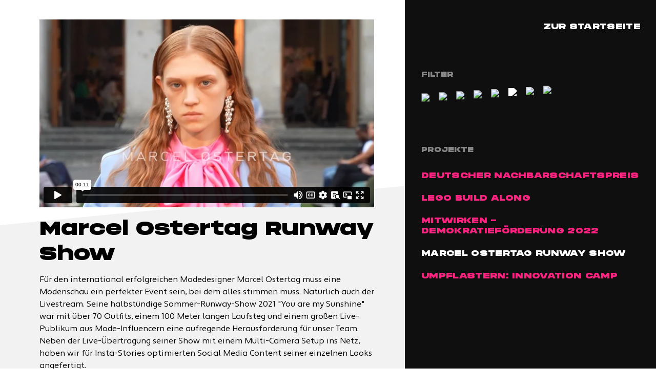

--- FILE ---
content_type: text/html; charset=utf-8
request_url: https://reframevideos.com/projects/marcel-ostertag?c=5
body_size: 18973
content:
<!DOCTYPE html><html lang="de"><head><meta name="viewport" content="width=device-width"/><meta charSet="utf-8"/><link rel="preload" href="/fonts/Apertura-Regular.woff" as="font" crossorigin=""/><link rel="preload" href="/fonts/Phonk Regular.ttf" as="font" crossorigin=""/><title>Reframe Videos</title><meta name="description" content="Wir sind Reframe, ein Full Service Videoproduktionshaus für digitale online Kommunikation based in Berlin. Wir entwicklen und produzieren hochwertiges Bewegtbild plattformgerecht für alle screens."/><meta name="thumbnail" content="/images/reframe-thumbnail.png"/><meta property="og:title" content="Reframe Videos"/><meta property="og:description" content="Wir sind Reframe, ein Full Service Videoproduktionshaus für digitale online Kommunikation based in Berlin. Wir entwicklen und produzieren hochwertiges Bewegtbild plattformgerecht für alle screens."/><meta property="og:image" content="/images/reframe-thumbnail.png"/><link rel="shortcut icon" href="/favicon.ico"/><meta name="next-head-count" content="11"/><link rel="preload" href="/_next/static/css/e0fcd44a0ee67cbc.css" as="style"/><link rel="stylesheet" href="/_next/static/css/e0fcd44a0ee67cbc.css" data-n-g=""/><noscript data-n-css=""></noscript><script defer="" nomodule="" src="/_next/static/chunks/polyfills-5cd94c89d3acac5f.js"></script><script src="/_next/static/chunks/webpack-cb7634a8b6194820.js" defer=""></script><script src="/_next/static/chunks/framework-a87821de553db91d.js" defer=""></script><script src="/_next/static/chunks/main-a90e8698ed3a2e4f.js" defer=""></script><script src="/_next/static/chunks/pages/_app-45a1de29bb2dc3c4.js" defer=""></script><script src="/_next/static/chunks/675-5bb6d7cc04c309bc.js" defer=""></script><script src="/_next/static/chunks/439-7a134f58238f8afb.js" defer=""></script><script src="/_next/static/chunks/630-27e4c8c77375bc0d.js" defer=""></script><script src="/_next/static/chunks/pages/projects/%5Bslug%5D-b2ac4ff9ad6610e6.js" defer=""></script><script src="/_next/static/PyLrbuQjcHyAFedjahaTi/_buildManifest.js" defer=""></script><script src="/_next/static/PyLrbuQjcHyAFedjahaTi/_ssgManifest.js" defer=""></script><script src="/_next/static/PyLrbuQjcHyAFedjahaTi/_middlewareManifest.js" defer=""></script></head><body><div id="__next"><div><div class="project-page"><section class="project-page-main relative"><div class="content-column relative"><div class="project-page-logo relative"><a href="/"><span style="box-sizing:border-box;display:block;overflow:hidden;width:initial;height:initial;background:none;opacity:1;border:0;margin:0;padding:0;position:absolute;top:0;left:0;bottom:0;right:0"><img alt="Reframe-Logo" src="[data-uri]" decoding="async" data-nimg="fill" style="position:absolute;top:0;left:0;bottom:0;right:0;box-sizing:border-box;padding:0;border:none;margin:auto;display:block;width:0;height:0;min-width:100%;max-width:100%;min-height:100%;max-height:100%"/><noscript><img alt="Reframe-Logo" sizes="100vw" srcSet="/images/reframe-logo-svg-light-bg.svg 640w, /images/reframe-logo-svg-light-bg.svg 750w, /images/reframe-logo-svg-light-bg.svg 828w, /images/reframe-logo-svg-light-bg.svg 1080w, /images/reframe-logo-svg-light-bg.svg 1200w, /images/reframe-logo-svg-light-bg.svg 1920w, /images/reframe-logo-svg-light-bg.svg 2048w, /images/reframe-logo-svg-light-bg.svg 3840w" src="/images/reframe-logo-svg-light-bg.svg" decoding="async" data-nimg="fill" style="position:absolute;top:0;left:0;bottom:0;right:0;box-sizing:border-box;padding:0;border:none;margin:auto;display:block;width:0;height:0;min-width:100%;max-width:100%;min-height:100%;max-height:100%" loading="lazy"/></noscript></span></a></div><div class="project-page-content"><div class="project-page-video"><div class="project-page-video-embed-code"></div><div class="project-page-video-vimeo"><div class="project-page-video-vimeo-landscape 
          "><iframe src="https://player.vimeo.com/video/738572097?h=50ce5a879c&amp;amp;title=0&amp;amp;byline=0&amp;amp;portrait=0&amp;amp;speed=0&amp;amp;badge=0&amp;amp;autopause=0&amp;amp;player_id=0&amp;amp;app_id=58479?dnt=1" frameBorder="0" allowfullscreen="" style="position:absolute;top:0;left:0;width:100%;height:100%"></iframe></div><div class="project-page-video-vimeo-portrait"><iframe src="https://player.vimeo.com/video/738572208?h=a12659a1cb&amp;amp;badge=0&amp;amp;autopause=0&amp;amp;player_id=0&amp;amp;app_id=58479?dnt=1" frameBorder="0" allowfullscreen="" style="top:0;left:0;width:100%;height:100%"></iframe></div></div></div><div class="project-page-content-title">Marcel Ostertag Runway Show</div><p>Für den international erfolgreichen Modedesigner Marcel Ostertag muss eine Modenschau ein perfekter Event sein, bei dem alles stimmen muss. Natürlich auch der Livestream. Seine halbstündige Sommer-Runway-Show 2021 &quot;You are my Sunshine&quot; war mit über 70 Outfits, einem 100 Meter langen Laufsteg und einem großen Live-Publikum aus Mode-Influencern eine aufregende Herausforderung für unser Team. Neben der Live-Übertragung seiner Show mit einem Multi-Camera Setup ins Netz, haben wir für Insta-Stories optimierten Social Media Content seiner einzelnen Looks angefertigt.<!-- --></p><div class="project-slideshow"><div class="project-page-content-meta-item-title">Kompletter Event im Livestream 2021 und 2022</div><div class="project-slideshow-content"><div class="project-slideshow-content-item active"><div class="project-slideshow-content-item-iframe"><iframe src="https://www.youtube.com/embed/kYpBs4IPQYo" title="YouTube video player" frameborder="0" allow="accelerometer; autoplay; clipboard-write; encrypted-media; gyroscope; picture-in-picture" allowfullscreen></iframe></div></div><div class="project-slideshow-content-item "><div class="project-slideshow-content-item-iframe"><iframe src="https://www.youtube.com/embed/_kdOlFP6Wjg" title="YouTube video player" frameborder="0" allow="accelerometer; autoplay; clipboard-write; encrypted-media; gyroscope; picture-in-picture" allowfullscreen></iframe></div></div></div><div class="project-slideshow-footer"><div class="project-slideshow-footer-step-number">1<!-- -->/<!-- -->2<!-- --></div><div class="project-slideshow-footer-controls"><div class="project-slideshow-footer-controls-left-arrow"><svg xmlns="http://www.w3.org/2000/svg" width="27" height="24" viewBox="0 0 27 24" fill="none"><path d="M27 11.7442L2 11.7442M2 11.7442L13 23M2 11.7442L13 1" stroke="#0f0f0f" stroke-width="2"></path></svg></div> <!-- --><div class="project-slideshow-footer-controls-right-arrow"><svg xmlns="http://www.w3.org/2000/svg" width="27" height="24" viewBox="0 0 27 24" fill="none"><path d="M0 12.2558H25M25 12.2558L14 1M25 12.2558L14 23" stroke="#0f0f0f" stroke-width="2"></path></svg></div></div></div></div><div class="project-page-content-meta"><div class="project-page-content-meta-item"><div class="project-page-content-meta-item-title">Kategorie</div><div class="project-page-content-meta-item-value capitalize">livestream</div></div><div class="project-page-content-meta-item"><div class="project-page-content-meta-item-title">Kunde</div><div class="project-page-content-meta-item-value">Marcel Ostertag</div></div><div class="project-page-content-meta-item"><div class="project-page-content-meta-item-title">Links</div><div class="project-page-content-meta-item-value"><span><a href="https://marcelostertag.com/en" target="_blank" rel="noreferrer">Marcel Ostertag</a><br/></span></div></div></div></div><div class="content-column-bg absolute top-0 bottom-0 left-0 right-0 w-full"><div class="content-column-bg-1"></div><div class="content-column-bg-2"></div></div></div><div class="menu-column "><div class="menu-column-mobile-label"><span class="menu-column-mobile-label-text">Alle Projekte<!-- --><span class="mobile-menu-arrow-link">➔</span></span></div><div class="menu-column-back-button"><a href="/">Zur Startseite</a></div><div class="menu-column-inner relative"><div class="project-menu"><div class="menu-column-title">Filter</div><div class="category-tags"><div class="category-tag relative "><img src="https://reframe-strapi.s3.eu-central-1.amazonaws.com/A6_category_Food_fit_v_min_W_f9bc3012cd.svg"/></div><div class="category-tag relative "><img src="https://reframe-strapi.s3.eu-central-1.amazonaws.com/A6_category_Social_Impact_v_min_W_d90f0b6e29.svg"/></div><div class="category-tag relative "><img src="https://reframe-strapi.s3.eu-central-1.amazonaws.com/A6_category_Urban_Design_v_2c4f237030.svg"/></div><div class="category-tag relative "><img src="https://reframe-strapi.s3.eu-central-1.amazonaws.com/A6_category_Formate_fit_v_0d92b32ab4.svg"/></div><div class="category-tag relative "><img src="https://reframe-strapi.s3.eu-central-1.amazonaws.com/A6_category_Doku_fit_v_a03c45c90f.svg"/></div><div class="category-tag relative selected"><img src="https://reframe-strapi.s3.eu-central-1.amazonaws.com/A6_category_Livestream_v_15b5442ffa.svg"/></div><div class="category-tag relative "><img src="https://reframe-strapi.s3.eu-central-1.amazonaws.com/A6_category_Doku_fit_v_a03c45c90f_8931e3909e.svg"/></div><div class="category-tag relative "><img src="https://reframe-strapi.s3.eu-central-1.amazonaws.com/A6_category_Werbung_fit_v_0cddc06ce2.svg"/></div></div><div><div class="menu-column-title">Projekte</div><div class="project-list"><span class="project-list-item "><a href="/projects/DNP?c=5">Deutscher Nachbarschaftspreis</a></span><span class="project-list-item "><a href="/projects/lego-und-walmart?c=5">LEGO Build Along</a></span><span class="project-list-item "><a href="/projects/mitwirken?c=5">MITWIRKEN - Demokratieförderung 2022</a></span><span class="project-list-item selected"><a>Marcel Ostertag Runway Show</a></span><span class="project-list-item "><a href="/projects/umpflastern?c=5">Umpflastern: Innovation Camp</a></span></div></div></div></div></div></section><div style="--footer-bg-color:var(--reframe-pink)" class="footer relative"><div class="footer-content relative"><div class="footer-reframe-logo relative"><span style="box-sizing:border-box;display:block;overflow:hidden;width:initial;height:initial;background:none;opacity:1;border:0;margin:0;padding:0;position:absolute;top:0;left:0;bottom:0;right:0"><img alt="Reframe-Logo" src="[data-uri]" decoding="async" data-nimg="fill" style="position:absolute;top:0;left:0;bottom:0;right:0;box-sizing:border-box;padding:0;border:none;margin:auto;display:block;width:0;height:0;min-width:100%;max-width:100%;min-height:100%;max-height:100%"/><noscript><img alt="Reframe-Logo" sizes="100vw" srcSet="/images/reframe-logo-svg-light-bg.svg 640w, /images/reframe-logo-svg-light-bg.svg 750w, /images/reframe-logo-svg-light-bg.svg 828w, /images/reframe-logo-svg-light-bg.svg 1080w, /images/reframe-logo-svg-light-bg.svg 1200w, /images/reframe-logo-svg-light-bg.svg 1920w, /images/reframe-logo-svg-light-bg.svg 2048w, /images/reframe-logo-svg-light-bg.svg 3840w" src="/images/reframe-logo-svg-light-bg.svg" decoding="async" data-nimg="fill" style="position:absolute;top:0;left:0;bottom:0;right:0;box-sizing:border-box;padding:0;border:none;margin:auto;display:block;width:0;height:0;min-width:100%;max-width:100%;min-height:100%;max-height:100%" loading="lazy"/></noscript></span></div><div class="footer-links flex flex-col lg:flex-row"><div class="title-font"><a href="/datenschutz">Datenschutz</a></div><div class="title-font"><a href="/impressum">Impressum</a></div></div></div></div></div></div></div><script id="__NEXT_DATA__" type="application/json">{"props":{"pageProps":{"projects":[{"id":3,"attributes":{"title":"Schweizer Jura: eine kulinarische Reise","description":"Als unser Youtube-Kanal Food People Places eine Einladung vom Tourismusverband Jura \u0026 Drei-Seen-Land erhielt, zögerten wir keinen Sekunde! Wir produzierten in der atemberaubenden Schweizer Landschaft fünf Videos für unseren Kanal. Dabei setzten wir auf einen Formatmix: Wir produzierten sowohl Listenvideos, die auf Social-Media-Nutzung optimiert sind, als auch längere Dokus, die die kulturelle Vielfalt und kulinarische Tradition der Region zeigen.","client":"Jura Trois-Lacs","slug":"jura","is_featured":false,"createdAt":"2022-05-09T10:12:34.330Z","updatedAt":"2022-08-24T11:34:14.386Z","publishedAt":"2022-05-09T10:12:35.538Z","position":11,"description_continued":null,"vimeo_player_link":"https://player.vimeo.com/video/738913134?h=523aedfe4a\u0026amp;badge=0\u0026amp;autopause=0\u0026amp;player_id=0\u0026amp;app_id=58479","non_vimeo_embed_code":null,"vimeo_player_link_mobile":"https://player.vimeo.com/video/739918625?h=f569eb4dad\u0026amp;badge=0\u0026amp;autopause=0\u0026amp;player_id=0\u0026amp;app_id=58479","vimeo_player_link_square":null,"slideshow_title":"Drei Folgen der Videoserie","slideshow":[{"id":66,"__component":"project-page.slideshow-item-iframe","iframe_embed_code":"\u003cdiv style=\"padding:56.25% 0 0 0;position:relative;\"\u003e\u003ciframe src=\"https://player.vimeo.com/video/298984686?h=ea836aeff8\u0026amp;badge=0\u0026amp;autopause=0\u0026amp;player_id=0\u0026amp;app_id=58479\" frameborder=\"0\" allow=\"autoplay; fullscreen; picture-in-picture\" allowfullscreen style=\"position:absolute;top:0;left:0;width:100%;height:100%;\" title=\"The Absinth Story\"\u003e\u003c/iframe\u003e\u003c/div\u003e\u003cscript src=\"https://player.vimeo.com/api/player.js\"\u003e\u003c/script\u003e"},{"id":68,"__component":"project-page.slideshow-item-iframe","iframe_embed_code":"\u003cdiv style=\"padding:56.25% 0 0 0;position:relative;\"\u003e\u003ciframe src=\"https://player.vimeo.com/video/738908683?h=67723da659\u0026amp;badge=0\u0026amp;autopause=0\u0026amp;player_id=0\u0026amp;app_id=58479\" frameborder=\"0\" allow=\"autoplay; fullscreen; picture-in-picture\" allowfullscreen style=\"position:absolute;top:0;left:0;width:100%;height:100%;\" title=\"FPP_Absinthe Listicle finalefinale\"\u003e\u003c/iframe\u003e\u003c/div\u003e\u003cscript src=\"https://player.vimeo.com/api/player.js\"\u003e\u003c/script\u003e"},{"id":67,"__component":"project-page.slideshow-item-iframe","iframe_embed_code":"\u003cdiv style=\"padding:56.25% 0 0 0;position:relative;\"\u003e\u003ciframe src=\"https://player.vimeo.com/video/738909669?h=49a24ade5e\u0026amp;badge=0\u0026amp;autopause=0\u0026amp;player_id=0\u0026amp;app_id=58479\" frameborder=\"0\" allow=\"autoplay; fullscreen; picture-in-picture\" allowfullscreen style=\"position:absolute;top:0;left:0;width:100%;height:100%;\" title=\"FPP A Day On the Lake\"\u003e\u003c/iframe\u003e\u003c/div\u003e\u003cscript src=\"https://player.vimeo.com/api/player.js\"\u003e\u003c/script\u003e"}],"project_links":[{"id":59,"label":"Tourismusverband","url":"https://www.j3l.ch/de/"},{"id":60,"label":"Food People Places","url":"http://www.foodpeopleplaces.com/food-people-places-of-switzerland-jura-and-three-lakes/"}],"project_categories":{"data":[{"id":1,"attributes":{"name":"food","createdAt":"2022-05-09T10:09:30.150Z","updatedAt":"2022-07-05T11:10:42.294Z","publishedAt":"2022-05-09T10:09:33.272Z","position":1}},{"id":7,"attributes":{"name":"doku","createdAt":"2022-05-09T10:10:42.261Z","updatedAt":"2022-07-05T11:10:30.001Z","publishedAt":"2022-05-09T10:10:43.285Z","position":5}}]}}},{"id":50,"attributes":{"title":"AOK Küchenwerkstatt","description":"Gesundes Essen leicht zuzubereiten und dabei auch noch lecker? Kochbuchautor Stevan Paul präsentiert die AOK Küchenwerkstatt. Wir durften im Auftrag des WDV die Produktion der leckeren Videos übernehmen. Ein besonderes Augenmerk lag darauf, Formate für verschiedene soziale Medien kostenoptimiert zu realisieren.","client":"AOK Baden-Württemberg","slug":"aok-kuechenwerkstatt","is_featured":null,"createdAt":"2022-07-28T10:41:31.929Z","updatedAt":"2022-08-24T11:37:40.035Z","publishedAt":"2022-07-28T10:41:35.521Z","position":18,"description_continued":null,"vimeo_player_link":"https://player.vimeo.com/video/738671467?h=11d750b81a\u0026amp;badge=0\u0026amp;autopause=0\u0026amp;player_id=0\u0026amp;app_id=58479","non_vimeo_embed_code":null,"vimeo_player_link_mobile":"https://player.vimeo.com/video/738993302?h=dcfbb3ec23\u0026amp;badge=0\u0026amp;autopause=0\u0026amp;player_id=0\u0026amp;app_id=58479","vimeo_player_link_square":null,"slideshow_title":"Folge der AOK Küchenwerkstatt","slideshow":[{"id":59,"__component":"project-page.slideshow-item-iframe","iframe_embed_code":"\u003ciframe src=\"https://www.youtube.com/embed/0d-ppfPBJps\" title=\"YouTube video player\" frameborder=\"0\" allow=\"accelerometer; autoplay; clipboard-write; encrypted-media; gyroscope; picture-in-picture\" allowfullscreen\u003e\u003c/iframe\u003e"}],"project_links":[{"id":38,"label":"Stevan Paul","url":"https://www.stevanpaul.de/"},{"id":39,"label":"AOK Küchenwerkstatt","url":"https://www.youtube.com/playlist?list=PLZIO58n49zO0L9EOEt62wKuSGrj9xc3lS"},{"id":40,"label":"WDV","url":"https://www.wdv.de/"}],"project_categories":{"data":[{"id":1,"attributes":{"name":"food","createdAt":"2022-05-09T10:09:30.150Z","updatedAt":"2022-07-05T11:10:42.294Z","publishedAt":"2022-05-09T10:09:33.272Z","position":1}},{"id":6,"attributes":{"name":"werbung","createdAt":"2022-05-09T10:10:21.484Z","updatedAt":"2024-03-26T08:28:07.766Z","publishedAt":"2022-05-09T10:10:22.619Z","position":8}}]}}},{"id":47,"attributes":{"title":"Marcel Ostertag Runway Show","description":"Für den international erfolgreichen Modedesigner Marcel Ostertag muss eine Modenschau ein perfekter Event sein, bei dem alles stimmen muss. Natürlich auch der Livestream. Seine halbstündige Sommer-Runway-Show 2021 \"You are my Sunshine\" war mit über 70 Outfits, einem 100 Meter langen Laufsteg und einem großen Live-Publikum aus Mode-Influencern eine aufregende Herausforderung für unser Team. Neben der Live-Übertragung seiner Show mit einem Multi-Camera Setup ins Netz, haben wir für Insta-Stories optimierten Social Media Content seiner einzelnen Looks angefertigt.","client":"Marcel Ostertag","slug":"marcel-ostertag","is_featured":null,"createdAt":"2022-07-28T10:04:48.060Z","updatedAt":"2022-09-09T12:04:23.050Z","publishedAt":"2022-07-28T10:04:59.076Z","position":11,"description_continued":null,"vimeo_player_link":"https://player.vimeo.com/video/738572097?h=50ce5a879c\u0026amp;title=0\u0026amp;byline=0\u0026amp;portrait=0\u0026amp;speed=0\u0026amp;badge=0\u0026amp;autopause=0\u0026amp;player_id=0\u0026amp;app_id=58479","non_vimeo_embed_code":null,"vimeo_player_link_mobile":"https://player.vimeo.com/video/738572208?h=a12659a1cb\u0026amp;badge=0\u0026amp;autopause=0\u0026amp;player_id=0\u0026amp;app_id=58479","vimeo_player_link_square":null,"slideshow_title":"Kompletter Event im Livestream 2021 und 2022","slideshow":[{"id":74,"__component":"project-page.slideshow-item-iframe","iframe_embed_code":"\u003ciframe src=\"https://www.youtube.com/embed/kYpBs4IPQYo\" title=\"YouTube video player\" frameborder=\"0\" allow=\"accelerometer; autoplay; clipboard-write; encrypted-media; gyroscope; picture-in-picture\" allowfullscreen\u003e\u003c/iframe\u003e"},{"id":38,"__component":"project-page.slideshow-item-iframe","iframe_embed_code":"\u003ciframe src=\"https://www.youtube.com/embed/_kdOlFP6Wjg\" title=\"YouTube video player\" frameborder=\"0\" allow=\"accelerometer; autoplay; clipboard-write; encrypted-media; gyroscope; picture-in-picture\" allowfullscreen\u003e\u003c/iframe\u003e"}],"project_links":[{"id":58,"label":"Marcel Ostertag","url":"https://marcelostertag.com/en"}],"project_categories":{"data":[{"id":5,"attributes":{"name":"livestream","createdAt":"2022-05-09T10:10:11.720Z","updatedAt":"2022-07-05T11:10:58.301Z","publishedAt":"2022-05-09T10:10:12.768Z","position":6}}]}}},{"id":8,"attributes":{"title":"Rural Moves - The Songyang Story","description":"Für die Ausstellung The Songyang Story des chinesischen Pavillons der Architektur-Biennale in Venedig durften wir neun Portraitfilme über Arbeiten von Xu Tiantian und ihrem Büro DnA_Design and Architect vor Ort in der chinesischen Provinz Songyang produzieren. Die Fähigkeit der Architektur, das tägliche Leben der Menschen in der Region zu bereichern, wurde zum Leitmotiv dieser intimen Film-Serie, die 2020 in die permanente Kollektion des MoMa in New York aufgenommen wurde. Das Projekt entstand in Kooperation mit dem Aedes Architektur Forum und Eduard Kögel.\n\nEindrücke aus Songyang\n\nDie Ausstellung „Rural Moves – The Songyang Story“ widmet sich der Beobachtung einer progressiven Zusammenarbeit zwischen der Pekinger Architektin Xu Tiantian (DnA_Design and Architecture) und der kommunalen Regierung, die für das südwestlich von Hangzhou in der Zhejiang Provinz gelegene Songyang verantwortlich ist. Mit etwa vierhundert Dörfern erstreckt sich die Region über das am Fluss Songyin gelegene Tal und die umliegenden Bergregionen. Die besondere Landschaft mit sanften Hügeln, schroffen Felswänden, Reisfeldern und Teeplantagen lässt sich in der traditionellen chinesischen Literatur und in vielen Gemälden wiederfinden. Vor diesem beeindruckenden Hintergrund und mit dieser authentischen Kultur ist Songyang schon seit ein paar Jahren ein beliebtes Reiseziel – vor allem für Bewohner der Großstädte. Zugleich hat sich dort durch verschiedene Modernisierungsmaßnahmen in den letzten Jahren auch ein neues, lebendiges sozio-ökonomisches Gefüge entwickelt. Um weitere Anreize für das „Bleiben“ als auch für eine Rückkehr der Städter zu schaffen, arbeitet die Regierung zusammen mit der Architektin Xu Tiantian an weiteren Strategien für die Gesamtentwicklung von Songyang. Bei allen Gebäudeentwürfen fand die Architektin Inspiration in der gebauten Geschichte von Songyang und erweiterte sie um zusätzliche Elemente und Funktionen, was der ländlichen Gegend ein dynamisches und organisches Wachstum verschafft und der neuen Generation moderner Landbewohner konkrete Perspektiven bietet.\n„Rural Moves – The Songyang Story“ zeigt neun realisierte Projekte und erläutert sie mit Modellen, Plänen und Fotografien sowie durch eine Filminstallation, die die neue Architektur, die Kultur und Geschichten der Menschen in Songyang vorstellt.\n","client":"Architektur Biennale Venedig ","slug":"the-songyang-story","is_featured":false,"createdAt":"2022-06-17T11:42:14.109Z","updatedAt":"2022-08-24T11:00:08.870Z","publishedAt":"2022-06-17T11:43:14.540Z","position":10,"description_continued":"Die Ausstellung „Rural Moves – The Songyang Story“ widmet sich der Beobachtung einer progressiven Zusammenarbeit zwischen der Pekinger Architektin Xu Tiantian (DnA_Design and Architecture) und der kommunalen Regierung, die für das südwestlich von Hangzhou in der Zhejiang Provinz gelegene Songyang verantwortlich ist. Mit etwa vierhundert Dörfern erstreckt sich die Region über das am Fluss Songyin gelegene Tal und die umliegenden Bergregionen. Die besondere Landschaft mit sanften Hügeln, schroffen Felswänden, Reisfeldern und Teeplantagen lässt sich in der traditionellen chinesischen Literatur und in vielen Gemälden wiederfinden. Vor diesem beeindruckenden Hintergrund und mit dieser authentischen Kultur ist Songyang schon seit ein paar Jahren ein beliebtes Reiseziel – vor allem für Bewohner der Großstädte. Zugleich hat sich dort durch verschiedene Modernisierungsmaßnahmen in den letzten Jahren auch ein neues, lebendiges sozio-ökonomisches Gefüge entwickelt. \nUm weitere Anreize für das „Bleiben“ als auch für eine Rückkehr der Städter zu schaffen, arbeitet die Regierung zusammen mit der Architektin Xu Tiantian an weiteren Strategien für die Gesamtentwicklung von Songyang. Bei allen Gebäudeentwürfen fand die Architektin Inspiration in der gebauten Geschichte von Songyang und erweiterte sie um zusätzliche Elemente und Funktionen, was der ländlichen Gegend ein dynamisches und organisches Wachstum verschafft und der neuen Generation moderner Landbewohner konkrete Perspektiven bietet.\n\n„Rural Moves – The Songyang Story“ zeigt neun realisierte Projekten und erläutert sie mit Modellen, Plänen und Fotografien sowie durch eine Filminstallation, die die neue Architektur, die Kultur und Geschichten der Menschen in Songyang vorstellt.\n\n","vimeo_player_link":"https://player.vimeo.com/video/739901826?h=7de3052ec4\u0026amp;badge=0\u0026amp;autopause=0\u0026amp;player_id=0\u0026amp;app_id=58479","non_vimeo_embed_code":null,"vimeo_player_link_mobile":"https://player.vimeo.com/video/739902176?h=a33d784f7d\u0026amp;badge=0\u0026amp;autopause=0\u0026amp;player_id=0\u0026amp;app_id=58479","vimeo_player_link_square":null,"slideshow_title":"Eindrücke aus Songyang","slideshow":[{"id":2,"__component":"project-page.slideshow-item-image","image":{"data":{"id":132,"attributes":{"name":"Brown Sugar Factory2.2986746.jpg","alternativeText":"Brown Sugar Factory2.2986746.jpg","caption":"Brown Sugar Factory2.2986746.jpg","width":800,"height":533,"formats":{"small":{"ext":".jpg","url":"https://reframe-strapi.s3.eu-central-1.amazonaws.com/small_Brown_Sugar_Factory2_2986746_31f66b010d.jpg","hash":"small_Brown_Sugar_Factory2_2986746_31f66b010d","mime":"image/jpeg","name":"small_Brown Sugar Factory2.2986746.jpg","path":null,"size":33.67,"width":500,"height":333},"medium":{"ext":".jpg","url":"https://reframe-strapi.s3.eu-central-1.amazonaws.com/medium_Brown_Sugar_Factory2_2986746_31f66b010d.jpg","hash":"medium_Brown_Sugar_Factory2_2986746_31f66b010d","mime":"image/jpeg","name":"medium_Brown Sugar Factory2.2986746.jpg","path":null,"size":65.43,"width":750,"height":500},"thumbnail":{"ext":".jpg","url":"https://reframe-strapi.s3.eu-central-1.amazonaws.com/thumbnail_Brown_Sugar_Factory2_2986746_31f66b010d.jpg","hash":"thumbnail_Brown_Sugar_Factory2_2986746_31f66b010d","mime":"image/jpeg","name":"thumbnail_Brown Sugar Factory2.2986746.jpg","path":null,"size":9.93,"width":235,"height":156}},"hash":"Brown_Sugar_Factory2_2986746_31f66b010d","ext":".jpg","mime":"image/jpeg","size":73.38,"url":"https://reframe-strapi.s3.eu-central-1.amazonaws.com/Brown_Sugar_Factory2_2986746_31f66b010d.jpg","previewUrl":null,"provider":"aws-s3","provider_metadata":null,"createdAt":"2022-08-12T08:59:29.528Z","updatedAt":"2022-08-12T08:59:29.528Z"}}}},{"id":4,"__component":"project-page.slideshow-item-image","image":{"data":{"id":135,"attributes":{"name":"Pingtian2.jpg","alternativeText":"Pingtian2.jpg","caption":"Pingtian2.jpg","width":1920,"height":1080,"formats":{"large":{"ext":".jpg","url":"https://reframe-strapi.s3.eu-central-1.amazonaws.com/large_Pingtian2_8933a27581.jpg","hash":"large_Pingtian2_8933a27581","mime":"image/jpeg","name":"large_Pingtian2.jpg","path":null,"size":81.09,"width":1000,"height":563},"small":{"ext":".jpg","url":"https://reframe-strapi.s3.eu-central-1.amazonaws.com/small_Pingtian2_8933a27581.jpg","hash":"small_Pingtian2_8933a27581","mime":"image/jpeg","name":"small_Pingtian2.jpg","path":null,"size":28.15,"width":500,"height":281},"medium":{"ext":".jpg","url":"https://reframe-strapi.s3.eu-central-1.amazonaws.com/medium_Pingtian2_8933a27581.jpg","hash":"medium_Pingtian2_8933a27581","mime":"image/jpeg","name":"medium_Pingtian2.jpg","path":null,"size":51.97,"width":750,"height":422},"thumbnail":{"ext":".jpg","url":"https://reframe-strapi.s3.eu-central-1.amazonaws.com/thumbnail_Pingtian2_8933a27581.jpg","hash":"thumbnail_Pingtian2_8933a27581","mime":"image/jpeg","name":"thumbnail_Pingtian2.jpg","path":null,"size":9.23,"width":245,"height":138}},"hash":"Pingtian2_8933a27581","ext":".jpg","mime":"image/jpeg","size":227.68,"url":"https://reframe-strapi.s3.eu-central-1.amazonaws.com/Pingtian2_8933a27581.jpg","previewUrl":null,"provider":"aws-s3","provider_metadata":null,"createdAt":"2022-08-17T11:38:23.260Z","updatedAt":"2022-08-17T11:38:23.260Z"}}}},{"id":3,"__component":"project-page.slideshow-item-image","image":{"data":{"id":136,"attributes":{"name":"Bamboo Theatre.jpeg","alternativeText":"Bamboo Theatre.jpeg","caption":"Bamboo Theatre.jpeg","width":800,"height":432,"formats":{"small":{"ext":".jpeg","url":"https://reframe-strapi.s3.eu-central-1.amazonaws.com/small_Bamboo_Theatre_cdc07f79dc.jpeg","hash":"small_Bamboo_Theatre_cdc07f79dc","mime":"image/jpeg","name":"small_Bamboo Theatre.jpeg","path":null,"size":47.08,"width":500,"height":270},"medium":{"ext":".jpeg","url":"https://reframe-strapi.s3.eu-central-1.amazonaws.com/medium_Bamboo_Theatre_cdc07f79dc.jpeg","hash":"medium_Bamboo_Theatre_cdc07f79dc","mime":"image/jpeg","name":"medium_Bamboo Theatre.jpeg","path":null,"size":99.58,"width":750,"height":405},"thumbnail":{"ext":".jpeg","url":"https://reframe-strapi.s3.eu-central-1.amazonaws.com/thumbnail_Bamboo_Theatre_cdc07f79dc.jpeg","hash":"thumbnail_Bamboo_Theatre_cdc07f79dc","mime":"image/jpeg","name":"thumbnail_Bamboo Theatre.jpeg","path":null,"size":12.06,"width":245,"height":132}},"hash":"Bamboo_Theatre_cdc07f79dc","ext":".jpeg","mime":"image/jpeg","size":114.63,"url":"https://reframe-strapi.s3.eu-central-1.amazonaws.com/Bamboo_Theatre_cdc07f79dc.jpeg","previewUrl":null,"provider":"aws-s3","provider_metadata":null,"createdAt":"2022-08-17T11:38:39.464Z","updatedAt":"2022-08-17T11:38:39.464Z"}}}}],"project_links":[{"id":43,"label":"Venice Biennale Exhibition Page ","url":"https://www.labiennale.org/en/architecture/2018/partecipants/dnadesign-and-architecture"},{"id":44,"label":"Aedes Architektur Forum","url":"https://www.aedes-arc.de/"},{"id":45,"label":"Eduard Kögel","url":"https://www.eduardkoegel.de/"}],"project_categories":{"data":[{"id":3,"attributes":{"name":"urban design","createdAt":"2022-05-09T10:09:50.091Z","updatedAt":"2022-07-05T11:11:15.816Z","publishedAt":"2022-05-09T10:09:51.675Z","position":3}},{"id":7,"attributes":{"name":"doku","createdAt":"2022-05-09T10:10:42.261Z","updatedAt":"2022-07-05T11:10:30.001Z","publishedAt":"2022-05-09T10:10:43.285Z","position":5}}]}}},{"id":45,"attributes":{"title":"Arte Streetphilosophy FB","description":"Für arte haben wir ein zehn Folgen starkes Facebook-Format zur Flankierung der Award gekrönten TV-Sendung Streetphilosophy entwickelt. Dafür haben wir die philosophischen Kernfragen des dreißigminütigen TV-Formates auf die Straße geholt und dort mit den Berlinern und Berlinerinnen diskutiert. Das Ergebnis sind kleine launige Filmcollagen mit authentischen Meinungen, welche die Inhalte der Fernseh-Folge um neue Perspektiven erweitert. Diese Serie haben wir in Kooperation mit unseren Freunden von den Weltrecordern produziert.","client":"Arte","slug":"street-pb","is_featured":null,"createdAt":"2022-07-28T09:46:34.549Z","updatedAt":"2022-08-24T11:05:04.263Z","publishedAt":"2022-07-28T09:52:19.996Z","position":17,"description_continued":null,"vimeo_player_link":"","non_vimeo_embed_code":"","vimeo_player_link_mobile":"","vimeo_player_link_square":"https://player.vimeo.com/video/738608251?h=80783ec546\u0026amp;badge=0\u0026amp;autopause=0\u0026amp;player_id=0\u0026amp;app_id=58479","slideshow_title":"Hier gibts weiter Episoden","slideshow":[{"id":60,"__component":"project-page.slideshow-item-iframe","iframe_embed_code":"\u003cdiv style=\"padding:100% 0 0 0;position:relative;\"\u003e\u003ciframe src=\"https://player.vimeo.com/video/738902335?h=1c71445add\u0026amp;badge=0\u0026amp;autopause=0\u0026amp;player_id=0\u0026amp;app_id=58479\" frameborder=\"0\" allow=\"autoplay; fullscreen; picture-in-picture\" allowfullscreen style=\"position:absolute;top:0;left:0;width:100%;height:100%;\" title=\"243870072_4754589434597077_5386982700799028058_n\"\u003e\u003c/iframe\u003e\u003c/div\u003e\u003cscript src=\"https://player.vimeo.com/api/player.js\"\u003e\u003c/script\u003e"},{"id":61,"__component":"project-page.slideshow-item-iframe","iframe_embed_code":"\u003cdiv style=\"padding:100% 0 0 0;position:relative;\"\u003e\u003ciframe src=\"https://player.vimeo.com/video/738906719?h=e034230005\u0026amp;badge=0\u0026amp;autopause=0\u0026amp;player_id=0\u0026amp;app_id=58479\" frameborder=\"0\" allow=\"autoplay; fullscreen; picture-in-picture\" allowfullscreen style=\"position:absolute;top:0;left:0;width:100%;height:100%;\" title=\"arte streephilosophy FB - Wie sieht der optimale Mensch aus?\"\u003e\u003c/iframe\u003e\u003c/div\u003e\u003cscript src=\"https://player.vimeo.com/api/player.js\"\u003e\u003c/script\u003e"},{"id":62,"__component":"project-page.slideshow-item-iframe","iframe_embed_code":"\u003cdiv style=\"padding:100% 0 0 0;position:relative;\"\u003e\u003ciframe src=\"https://player.vimeo.com/video/738905680?h=b0936ac5e4\u0026amp;badge=0\u0026amp;autopause=0\u0026amp;player_id=0\u0026amp;app_id=58479\" frameborder=\"0\" allow=\"autoplay; fullscreen; picture-in-picture\" allowfullscreen style=\"position:absolute;top:0;left:0;width:100%;height:100%;\" title=\"arte streetphilosophy FB -Was ist deine Realit\u0026amp;auml;t?\"\u003e\u003c/iframe\u003e\u003c/div\u003e\u003cscript src=\"https://player.vimeo.com/api/player.js\"\u003e\u003c/script\u003e"}],"project_links":[],"project_categories":{"data":[{"id":4,"attributes":{"name":"formate","createdAt":"2022-05-09T10:10:02.357Z","updatedAt":"2022-07-05T11:10:51.091Z","publishedAt":"2022-05-09T10:10:03.281Z","position":4}},{"id":7,"attributes":{"name":"doku","createdAt":"2022-05-09T10:10:42.261Z","updatedAt":"2022-07-05T11:10:30.001Z","publishedAt":"2022-05-09T10:10:43.285Z","position":5}}]}}},{"id":46,"attributes":{"title":"How to Bauhaus","description":"Zum 100-jährigen Bauhaus-Jubiläum haben wir für die Deutsche Welle eine 6-teilige How-to-Möbelbau-Serie produziert. Kern des Formates sind die Möbelbau-Entwürfe im Bauhaus-Style des Berliner Architekten Van Bo Le-Mentzel, der selbst als Host seine Designs erklärt und nebenbei spannende Fakten der wichtigsten deutschen Architektur-Bewegung des 20. Jahrhunderts vermittelt.\n\n\n","client":"Deutsche Welle","slug":"how-to-bauhaus","is_featured":null,"createdAt":"2022-07-28T09:51:20.684Z","updatedAt":"2022-08-24T11:35:07.583Z","publishedAt":"2022-07-28T09:52:06.979Z","position":12,"description_continued":null,"vimeo_player_link":"https://player.vimeo.com/video/738635660?h=01a699e0f0\u0026amp;badge=0\u0026amp;autopause=0\u0026amp;player_id=0\u0026amp;app_id=58479","non_vimeo_embed_code":null,"vimeo_player_link_mobile":"https://player.vimeo.com/video/738944071?h=1dd7724651\u0026amp;badge=0\u0026amp;autopause=0\u0026amp;player_id=0\u0026amp;app_id=58479","vimeo_player_link_square":null,"slideshow_title":"Drei Möbelbau-Tutorialvideos gibt’s hier","slideshow":[{"id":51,"__component":"project-page.slideshow-item-iframe","iframe_embed_code":"\u003cdiv style=\"padding:56.25% 0 0 0;position:relative;\"\u003e\u003ciframe src=\"https://player.vimeo.com/video/738636734?h=8e839f1aa3\u0026amp;badge=0\u0026amp;autopause=0\u0026amp;player_id=0\u0026amp;app_id=58479\" frameborder=\"0\" allow=\"autoplay; fullscreen; picture-in-picture\" allowfullscreen style=\"position:absolute;top:0;left:0;width:100%;height:100%;\" title=\"Study Desk V4b\"\u003e\u003c/iframe\u003e\u003c/div\u003e\u003cscript src=\"https://player.vimeo.com/api/player.js\"\u003e\u003c/script\u003e"},{"id":52,"__component":"project-page.slideshow-item-iframe","iframe_embed_code":"\u003cdiv style=\"padding:56.25% 0 0 0;position:relative;\"\u003e\u003ciframe src=\"https://player.vimeo.com/video/738637188?h=3f7bd39654\u0026amp;badge=0\u0026amp;autopause=0\u0026amp;player_id=0\u0026amp;app_id=58479\" frameborder=\"0\" allow=\"autoplay; fullscreen; picture-in-picture\" allowfullscreen style=\"position:absolute;top:0;left:0;width:100%;height:100%;\" title=\"Wooden Stool - v2\"\u003e\u003c/iframe\u003e\u003c/div\u003e\u003cscript src=\"https://player.vimeo.com/api/player.js\"\u003e\u003c/script\u003e"},{"id":53,"__component":"project-page.slideshow-item-iframe","iframe_embed_code":"\u003cdiv style=\"padding:56.25% 0 0 0;position:relative;\"\u003e\u003ciframe src=\"https://player.vimeo.com/video/738640523?h=db37503b77\u0026amp;badge=0\u0026amp;autopause=0\u0026amp;player_id=0\u0026amp;app_id=58479\" frameborder=\"0\" allow=\"autoplay; fullscreen; picture-in-picture\" allowfullscreen style=\"position:absolute;top:0;left:0;width:100%;height:100%;\" title=\"Table Lampe - v2\"\u003e\u003c/iframe\u003e\u003c/div\u003e\u003cscript src=\"https://player.vimeo.com/api/player.js\"\u003e\u003c/script\u003e"}],"project_links":[{"id":56,"label":"Projektseite / Deutsche Welle","url":"https://www.dw.com/en/how-to-do-bauhaus-yourself/a-47349984"}],"project_categories":{"data":[{"id":3,"attributes":{"name":"urban design","createdAt":"2022-05-09T10:09:50.091Z","updatedAt":"2022-07-05T11:11:15.816Z","publishedAt":"2022-05-09T10:09:51.675Z","position":3}},{"id":4,"attributes":{"name":"formate","createdAt":"2022-05-09T10:10:02.357Z","updatedAt":"2022-07-05T11:10:51.091Z","publishedAt":"2022-05-09T10:10:03.281Z","position":4}}]}}},{"id":5,"attributes":{"title":"Popcorn Meets Chocolate","description":"Der Schweizer Chocolatier Läderach wollte ein neues Produkt auf den Markt bringen, Stichwort: Schokolade trifft Popcorn! Wir wurden mit der Konzeption und Umsetzung dieser ungewöhnliche Allianz als Kinowerbespot beauftragt. Mit Hilfe von computergesteuerten Wurfmaschinen, Highspeed-Kameras und apfelgroßen Popcorn-Attrappen erlebten unsere beiden Protagonisten eine epische Liebesgeschichte. Vorsicht, macht süchtig!\n","client":"Läderach","slug":"popcorn","is_featured":false,"createdAt":"2022-05-09T10:14:01.916Z","updatedAt":"2024-03-26T09:06:27.832Z","publishedAt":"2022-05-09T10:14:03.342Z","position":5,"description_continued":null,"vimeo_player_link":"https://player.vimeo.com/video/404922908?h","non_vimeo_embed_code":null,"vimeo_player_link_mobile":"https://player.vimeo.com/video/738908554?h=1fe8cc1754\u0026amp;badge=0\u0026amp;autopause=0\u0026amp;player_id=0\u0026amp;app_id=58479","vimeo_player_link_square":null,"slideshow_title":"","slideshow":[{"id":35,"__component":"project-page.slideshow-item-iframe","iframe_embed_code":"\u003ciframe title=\"vimeo-player\" src=\"https://player.vimeo.com/video/408036193?h=d4f64e4e31\"  frameborder=\"0\" allowfullscreen\u003e\u003c/iframe\u003e"}],"project_links":[{"id":35,"label":"Läderach","url":"https://laderach.com/eu-de/?utm_source=laderach.com\u0026utm_medium=referral"}],"project_categories":{"data":[{"id":1,"attributes":{"name":"food","createdAt":"2022-05-09T10:09:30.150Z","updatedAt":"2022-07-05T11:10:42.294Z","publishedAt":"2022-05-09T10:09:33.272Z","position":1}},{"id":6,"attributes":{"name":"werbung","createdAt":"2022-05-09T10:10:21.484Z","updatedAt":"2024-03-26T08:28:07.766Z","publishedAt":"2022-05-09T10:10:22.619Z","position":8}}]}}},{"id":7,"attributes":{"title":"LEGO Build Along","description":"Walmart und Lego nutzen verstärkt Livestreams als Kommunikations- und Verkaufskanal. Wir wurden nach Dänemark in die Lego-Zentrale in Billund eingeladen, um eine Live-Demonstration und eine Fragerunde der beiden Lego-Master-Builder Amy und Jamie zu produzieren. In Zusammenarbeit mit einem Produktionsteam in Los Angeles wurde der Stream über die Walmart-Facebook-Seite verbreitet und von über 120.000 Zuschauern verfolgt.\n\n","client":"Lego und Walmart","slug":"lego-und-walmart","is_featured":false,"createdAt":"2022-06-17T10:21:55.959Z","updatedAt":"2025-06-02T13:17:17.794Z","publishedAt":"2022-06-17T10:21:58.929Z","position":6,"description_continued":null,"vimeo_player_link":"https://player.vimeo.com/video/738304269?h=6140a2530c\u0026amp;badge=0\u0026amp;autopause=0\u0026amp;player_id=0\u0026amp;app_id=58479","non_vimeo_embed_code":null,"vimeo_player_link_mobile":"https://player.vimeo.com/video/738304348?h=07ca99a5d8\u0026amp;badge=0\u0026amp;autopause=0\u0026amp;player_id=0\u0026amp;app_id=58479","vimeo_player_link_square":null,"slideshow_title":"Lego Build Along kompletter Livestream ","slideshow":[{"id":34,"__component":"project-page.slideshow-item-iframe","iframe_embed_code":"\u003ciframe src=\"https://www.facebook.com/plugins/video.php?height=314\u0026href=https%3A%2F%2Fwww.facebook.com%2Fwalmart%2Fvideos%2F594007005343541%2F\u0026show_text=false\u0026width=560\u0026t=0\"  style=\"width: 100%; aspect-ratio: 16/9;\" scrolling=\"no\" frameborder=\"0\" allowfullscreen=\"true\" allow=\"autoplay; clipboard-write; encrypted-media; picture-in-picture; web-share\" allowFullScreen=\"true\"\u003e\u003c/iframe\u003e"}],"project_links":[],"project_categories":{"data":[{"id":5,"attributes":{"name":"livestream","createdAt":"2022-05-09T10:10:11.720Z","updatedAt":"2022-07-05T11:10:58.301Z","publishedAt":"2022-05-09T10:10:12.768Z","position":6}},{"id":6,"attributes":{"name":"werbung","createdAt":"2022-05-09T10:10:21.484Z","updatedAt":"2024-03-26T08:28:07.766Z","publishedAt":"2022-05-09T10:10:22.619Z","position":8}}]}}},{"id":1,"attributes":{"title":"Food People Places","description":"FPP ist unsere Webserie über Esskultur aus der ganzen Welt. 2015 parallel mit Reframe als Youtube-Kanal gegründet, stehen bis heute über 60 Folgen zu Buche, die auf Facebook und Youtube über 8 Millionen Views erzielt haben. Nach Auszeichnungen für das beste Food-Video bei den SAVEUR Blog Awards, dem AMA Foodblog Award sowie den Webby Awards laufen die Videos seit 2018 auch beim Eatclub, dem Streaming-Angebot der Funke Mediengruppe und Samsung TV und erreichen dort 200.000 Views im Monat.\n\n","client":"Diverse","slug":"food-people-places","is_featured":true,"createdAt":"2022-05-09T10:09:12.010Z","updatedAt":"2025-06-02T13:18:14.399Z","publishedAt":"2022-05-09T15:37:06.167Z","position":4,"description_continued":null,"vimeo_player_link":"https://player.vimeo.com/video/738642331?h=633d5b853e\u0026amp;badge=0\u0026amp;autopause=0\u0026amp;player_id=0\u0026amp;app_id=58479","non_vimeo_embed_code":null,"vimeo_player_link_mobile":"https://player.vimeo.com/video/739669083?h=b496541f42\u0026amp;badge=0\u0026amp;autopause=0\u0026amp;player_id=0\u0026amp;app_id=58479","vimeo_player_link_square":null,"slideshow_title":"Hier ein paar Highlight-FIlme unseres Kanals ","slideshow":[{"id":47,"__component":"project-page.slideshow-item-iframe","iframe_embed_code":"\u003ciframe  src=\"https://www.youtube.com/embed/3KLuQ0vEP5A\" title=\"YouTube video player\" frameborder=\"0\" allow=\"accelerometer; autoplay; clipboard-write; encrypted-media; gyroscope; picture-in-picture\" allowfullscreen\u003e\u003c/iframe\u003e"},{"id":48,"__component":"project-page.slideshow-item-iframe","iframe_embed_code":"\u003ciframe src=\"https://www.youtube.com/embed/t9KucGtCIC8\" title=\"YouTube video player\" frameborder=\"0\" allow=\"accelerometer; autoplay; clipboard-write; encrypted-media; gyroscope; picture-in-picture\" allowfullscreen\u003e\u003c/iframe\u003e"},{"id":49,"__component":"project-page.slideshow-item-iframe","iframe_embed_code":"\u003ciframe  src=\"https://www.youtube.com/embed/AgFM2_9ZzvI\" title=\"YouTube video player\" frameborder=\"0\" allow=\"accelerometer; autoplay; clipboard-write; encrypted-media; gyroscope; picture-in-picture\" allowfullscreen\u003e\u003c/iframe\u003e"},{"id":50,"__component":"project-page.slideshow-item-iframe","iframe_embed_code":"\u003ciframe src=\"https://www.youtube.com/embed/BTuCFyc1F4U\" title=\"YouTube video player\" frameborder=\"0\" allow=\"accelerometer; autoplay; clipboard-write; encrypted-media; gyroscope; picture-in-picture\" allowfullscreen\u003e\u003c/iframe\u003e"}],"project_links":[{"id":53,"label":"Food People Places Website","url":"http://www.foodpeopleplaces.com/"}],"project_categories":{"data":[{"id":1,"attributes":{"name":"food","createdAt":"2022-05-09T10:09:30.150Z","updatedAt":"2022-07-05T11:10:42.294Z","publishedAt":"2022-05-09T10:09:33.272Z","position":1}},{"id":4,"attributes":{"name":"formate","createdAt":"2022-05-09T10:10:02.357Z","updatedAt":"2022-07-05T11:10:51.091Z","publishedAt":"2022-05-09T10:10:03.281Z","position":4}},{"id":7,"attributes":{"name":"doku","createdAt":"2022-05-09T10:10:42.261Z","updatedAt":"2022-07-05T11:10:30.001Z","publishedAt":"2022-05-09T10:10:43.285Z","position":5}}]}}},{"id":49,"attributes":{"title":"Umpflastern: Innovation Camp","description":"Zusammen mit dem Architekturbüro Stadtstattstrand wurden wir vom Kompetenzzentrum Kultur- und Kreativwirtschaft des Bundes gebeten, eine dreitägige Hybrid-Konferenz zu produzieren. Die Konferenz wurde in einem einzigartigen virtuellen Veranstaltungsraum gehostet und zusätzlich auf YouTube gestreamt. Neben unserer Hauptbühne umfasste der virtuelle Veranstaltungsraum auch Workshop-Räume, eine Galerie und Networking-Tools wie ein Chat-Roulette, die für ein intensives digitales Erlebnis sorgten.\nDie Konferenz umfasste zahlreiche Keynotes, Panels und Workshops. Zusätzlich filmten wir für das Intro und die Pausen zwischen den Programmpunkten Sequenzen aus urbanen Räumen in Berlin.\n","client":"Kompetenzzentrum Kultur- und Kreativwirtschaft des Bundes","slug":"umpflastern","is_featured":null,"createdAt":"2022-07-28T10:33:53.703Z","updatedAt":"2022-08-24T11:36:10.973Z","publishedAt":"2022-07-28T10:39:50.665Z","position":14,"description_continued":"Die Konferenz umfasste zahlreiche Keynotes, Panels und Workshops. Zusätzlich filmten wir für das Intro und die Pausen zwischen den Programmpunkten Sequenzen aus urbanen Räumen in Berlin. ","vimeo_player_link":"https://player.vimeo.com/video/618104575?h","non_vimeo_embed_code":null,"vimeo_player_link_mobile":"https://player.vimeo.com/video/738629175?h=c09945975b\u0026amp;badge=0\u0026amp;autopause=0\u0026amp;player_id=0\u0026amp;app_id=58479","vimeo_player_link_square":null,"slideshow_title":"Eröffnungs-Livestream","slideshow":[{"id":39,"__component":"project-page.slideshow-item-iframe","iframe_embed_code":"\u003ciframe src=\"https://www.youtube.com/embed/K-eJg5mGgIc\" title=\"YouTube video player\" frameborder=\"0\" allow=\"accelerometer; autoplay; clipboard-write; encrypted-media; gyroscope; picture-in-picture\" allowfullscreen\u003e\u003c/iframe\u003e"}],"project_links":[{"id":61,"label":"Umpflastern","url":"https://kreativ-bund.de/camp/umpflastern"}],"project_categories":{"data":[{"id":3,"attributes":{"name":"urban design","createdAt":"2022-05-09T10:09:50.091Z","updatedAt":"2022-07-05T11:11:15.816Z","publishedAt":"2022-05-09T10:09:51.675Z","position":3}},{"id":5,"attributes":{"name":"livestream","createdAt":"2022-05-09T10:10:11.720Z","updatedAt":"2022-07-05T11:10:58.301Z","publishedAt":"2022-05-09T10:10:12.768Z","position":6}}]}}},{"id":11,"attributes":{"title":"Architekturpreis des Landes Steiermark 2021","description":"Die filmische Dokumentation und Kommunikation von Architektur und Urban Design ist uns eine Herzensangelegenheit. Mit großer Begeisterung haben wir im Auftrag des Hauses der Architektur Graz ein 15-minütiges filmisches Portrait über den Preisträger des Architekturpreises des Landes Steiermark 2021 angefertigt. Ausgezeichnet wurde der Bau des Graz Museum Schlossberg durch das Büro studio WG3. Der Film gibt Einblick in die architektonischen Visionen und in die an der Konzeption beteiligten Protagonisten, während die Kuratorin Gabi Schillig ihre Argumentation für die Preisvergabe offenlegt.\nDer Film ist in die Mediathek der Streaming Plattform Kino VOD Club aufgenommen worden und dort jederzeit abrufbar.\n","client":"Haus der Architektur Graz","slug":"steiermark","is_featured":false,"createdAt":"2022-07-20T12:17:38.426Z","updatedAt":"2022-08-24T10:57:35.968Z","publishedAt":"2022-07-20T12:17:43.269Z","position":7,"description_continued":null,"vimeo_player_link":"https://player.vimeo.com/video/644288491?h","non_vimeo_embed_code":null,"vimeo_player_link_mobile":"https://player.vimeo.com/video/738951687?h=2a57569c6b\u0026amp;badge=0\u0026amp;autopause=0\u0026amp;player_id=0\u0026amp;app_id=58479","vimeo_player_link_square":null,"slideshow_title":null,"slideshow":[],"project_links":[{"id":2,"label":"kino.vod","url":"https://www.vodclub.online/film/graz-museum-schlossberg/"},{"id":41,"label":"HDA Graz - Preisträger 2021","url":"https://hda-graz.at/kooperationen/architekturpreis-des-landes-steiermark/architekturpreis-des-landes-steiermark-2021/film"},{"id":54,"label":"Studio WG3","url":"https://www.wg3.at/en/projekte-english/"}],"project_categories":{"data":[{"id":3,"attributes":{"name":"urban design","createdAt":"2022-05-09T10:09:50.091Z","updatedAt":"2022-07-05T11:11:15.816Z","publishedAt":"2022-05-09T10:09:51.675Z","position":3}},{"id":7,"attributes":{"name":"doku","createdAt":"2022-05-09T10:10:42.261Z","updatedAt":"2022-07-05T11:10:30.001Z","publishedAt":"2022-05-09T10:10:43.285Z","position":5}}]}}},{"id":48,"attributes":{"title":"Jack Daniels - Master of American Whiskey","description":"Brown Forman, die Mutterfirma von Whiskey-Marken wie Jack Daniels oder Woodford Reserve, veranstaltet jedes Jahr die Bartender-Competition “Master of American Whiskey”. Die Agentur KMB entwickelte dafür eine Social-Media-Kampagne und beauftragte uns mit der Konzeption und Umsetzung einer Serie von Cocktail-Tutorials.","client":"Brown-Forman (Jack Daniels)","slug":"jack-daniels","is_featured":null,"createdAt":"2022-07-28T10:09:03.279Z","updatedAt":"2022-08-24T11:04:34.969Z","publishedAt":"2022-07-28T10:09:05.548Z","position":16,"description_continued":null,"vimeo_player_link":"","non_vimeo_embed_code":null,"vimeo_player_link_mobile":"","vimeo_player_link_square":"https://player.vimeo.com/video/738653994?h=9f3bd28fcb\u0026amp;badge=0\u0026amp;autopause=0\u0026amp;player_id=0\u0026amp;app_id=58479","slideshow_title":"Weitere Cocktail-Tutorial-Videos","slideshow":[{"id":57,"__component":"project-page.slideshow-item-iframe","iframe_embed_code":"\u003cdiv style=\"padding:100% 0 0 0;position:relative;\"\u003e\u003ciframe src=\"https://player.vimeo.com/video/738654128?h=7027fa6ca2\u0026amp;badge=0\u0026amp;autopause=0\u0026amp;player_id=0\u0026amp;app_id=58479\" frameborder=\"0\" allow=\"autoplay; fullscreen; picture-in-picture\" allowfullscreen style=\"position:absolute;top:0;left:0;width:100%;height:100%;\" title=\"R\u0026amp;amp;D-Classic-v3\"\u003e\u003c/iframe\u003e\u003c/div\u003e\u003cscript src=\"https://player.vimeo.com/api/player.js\"\u003e\u003c/script\u003e"},{"id":56,"__component":"project-page.slideshow-item-iframe","iframe_embed_code":"\u003cdiv style=\"padding:100% 0 0 0;position:relative;\"\u003e\u003ciframe src=\"https://player.vimeo.com/video/738654208?h=a6b53a76c5\u0026amp;badge=0\u0026amp;autopause=0\u0026amp;player_id=0\u0026amp;app_id=58479\" frameborder=\"0\" allow=\"autoplay; fullscreen; picture-in-picture\" allowfullscreen style=\"position:absolute;top:0;left:0;width:100%;height:100%;\" title=\"Ratatouille-v4\"\u003e\u003c/iframe\u003e\u003c/div\u003e\u003cscript src=\"https://player.vimeo.com/api/player.js\"\u003e\u003c/script\u003e"},{"id":58,"__component":"project-page.slideshow-item-iframe","iframe_embed_code":"\u003cdiv style=\"padding:100% 0 0 0;position:relative;\"\u003e\u003ciframe src=\"https://player.vimeo.com/video/738654328?h=23ad247ce7\u0026amp;badge=0\u0026amp;autopause=0\u0026amp;player_id=0\u0026amp;app_id=58479\" frameborder=\"0\" allow=\"autoplay; fullscreen; picture-in-picture\" allowfullscreen style=\"position:absolute;top:0;left:0;width:100%;height:100%;\" title=\"Tennessee\u0026amp;#039;s Treasure-v3\"\u003e\u003c/iframe\u003e\u003c/div\u003e\u003cscript src=\"https://player.vimeo.com/api/player.js\"\u003e\u003c/script\u003e"}],"project_links":[{"id":37,"label":"KMB","url":"https://www.k-mb.de/"},{"id":36,"label":"Brown Forman","url":"https://www.brown-forman.com/"}],"project_categories":{"data":[{"id":1,"attributes":{"name":"food","createdAt":"2022-05-09T10:09:30.150Z","updatedAt":"2022-07-05T11:10:42.294Z","publishedAt":"2022-05-09T10:09:33.272Z","position":1}},{"id":6,"attributes":{"name":"werbung","createdAt":"2022-05-09T10:10:21.484Z","updatedAt":"2024-03-26T08:28:07.766Z","publishedAt":"2022-05-09T10:10:22.619Z","position":8}}]}}},{"id":52,"attributes":{"title":"Give \u0026 Take: Pakistan","description":"Was haben die Baumwollbauern in Pakistan eigentlich von Fairtrade? Wie sieht der Alltag der Turnschuh-Fabrikarbeiter*innen vor Ort in Pakistan aus? Gemeinsam mit den Mode-Produzenten der Karma Classics und dem Fairtrade-Label Ethletics dokumentieren wir im Tagebuchstile den Weg der Baumwolle von der Ernte auf dem Feld bis in die Fabrik in den fertigen Schuh. Immer im Fokus: die Menschen, die im System Fairtrade arbeiten und leben und den Fragen, was genau bei ihnen ankommt und wie sie vom System Fairtrade profitieren? Die für YouTube optimierte Videoreihe begleitet die Social-Entrepreneurin Amira Jehia und den Modelabel-Gründer Marc Solterback bei ihrem einwöchigen Abenteuer entlang der Baumwoll-Route quer durch Parkistan.\nDie erste Folge gibt es im oben im Header und drei Weitere hier im Album.\n","client":"Karma Classics, Ethletic ","slug":"fairtrade-tagebuch-pakistan","is_featured":null,"createdAt":"2022-08-12T09:39:20.798Z","updatedAt":"2022-08-24T11:41:51.644Z","publishedAt":"2022-08-12T09:39:23.119Z","position":15,"description_continued":null,"vimeo_player_link":"https://player.vimeo.com/video/738901484?h=eb0efba0df\u0026amp;badge=0\u0026amp;autopause=0\u0026amp;player_id=0\u0026amp;app_id=58479","non_vimeo_embed_code":null,"vimeo_player_link_mobile":"https://player.vimeo.com/video/738943574?h=c99236c286\u0026amp;badge=0\u0026amp;autopause=0\u0026amp;player_id=0\u0026amp;app_id=58479","vimeo_player_link_square":null,"slideshow_title":"Weitere Folgen unseres Video-Tagebuchs","slideshow":[{"id":64,"__component":"project-page.slideshow-item-iframe","iframe_embed_code":"\u003cdiv style=\"padding:56.25% 0 0 0;position:relative;\"\u003e\u003ciframe src=\"https://player.vimeo.com/video/738904470?h=2027f2e542\u0026amp;badge=0\u0026amp;autopause=0\u0026amp;player_id=0\u0026amp;app_id=58479\" frameborder=\"0\" allow=\"autoplay; fullscreen; picture-in-picture\" allowfullscreen style=\"position:absolute;top:0;left:0;width:100%;height:100%;\" title=\"GiveTake-E2_KOLLEKTIV-v6\"\u003e\u003c/iframe\u003e\u003c/div\u003e\u003cscript src=\"https://player.vimeo.com/api/player.js\"\u003e\u003c/script\u003e"},{"id":63,"__component":"project-page.slideshow-item-iframe","iframe_embed_code":"\u003cdiv style=\"padding:56.25% 0 0 0;position:relative;\"\u003e\u003ciframe src=\"https://player.vimeo.com/video/738907575?h=cb88675d6d\u0026amp;badge=0\u0026amp;autopause=0\u0026amp;player_id=0\u0026amp;app_id=58479\" frameborder=\"0\" allow=\"autoplay; fullscreen; picture-in-picture\" allowfullscreen style=\"position:absolute;top:0;left:0;width:100%;height:100%;\" title=\"GiveTake-E3_ERNTE-v5.mp4\"\u003e\u003c/iframe\u003e\u003c/div\u003e\u003cscript src=\"https://player.vimeo.com/api/player.js\"\u003e\u003c/script\u003e"},{"id":65,"__component":"project-page.slideshow-item-iframe","iframe_embed_code":"\u003cdiv style=\"padding:56.25% 0 0 0;position:relative;\"\u003e\u003ciframe src=\"https://player.vimeo.com/video/738904969?h=b2aa36e72e\u0026amp;badge=0\u0026amp;autopause=0\u0026amp;player_id=0\u0026amp;app_id=58479\" frameborder=\"0\" allow=\"autoplay; fullscreen; picture-in-picture\" allowfullscreen style=\"position:absolute;top:0;left:0;width:100%;height:100%;\" title=\"GiveTake-E4_GruneErnte-v6\"\u003e\u003c/iframe\u003e\u003c/div\u003e\u003cscript src=\"https://player.vimeo.com/api/player.js\"\u003e\u003c/script\u003e"}],"project_links":[{"id":49,"label":"Karma Classics","url":"https://shaihoffmann.de/portfolio/karma-classics/"},{"id":48,"label":"Ethletic - Faire Sneaker ","url":"https://ethletic.com/"}],"project_categories":{"data":[{"id":2,"attributes":{"name":"social impact","createdAt":"2022-05-09T10:09:41.634Z","updatedAt":"2022-07-05T11:11:07.877Z","publishedAt":"2022-05-09T10:09:42.801Z","position":2}},{"id":7,"attributes":{"name":"doku","createdAt":"2022-05-09T10:10:42.261Z","updatedAt":"2022-07-05T11:10:30.001Z","publishedAt":"2022-05-09T10:10:43.285Z","position":5}}]}}},{"id":53,"attributes":{"title":"MITWIRKEN - Demokratieförderung 2022","description":"Für die Gemeinnützige Hertie-Stiftung produzieren wir seit Jahren ein umfangreiches Videoproduktions-Gesamtpaket bestehend aus der Livestream-Event-Coverage der Preisverleihung und der Einspieler-Produktion für den Live-Event des MITWIRKEN Programms. Die Basis dessen ist ein deutschlandweiter Crowdfunding-Contest, in dem über 30 demokratiefördernde Projekte miteinander antreten. Das große Finale ist eine Preisverleihung, auf der eine Vielzahl der Projekte geehrt und ausgezeichnet werden. Unser Auftrag als Filmteam besteht darin, im Laufe des vierwöchigen Contests die Projektteams zu begleiten, zu dokumentieren und anhand von Interviews wertvolle Einblicke in die Gefühls- und Erfahrungswelt der beteiligten Menschen zu bekommen. Das Ergebnis sind authentische Filmcollagen zu diversen Themen, die am Eventabend als Einspieler die Veranstaltung inhaltlich aufwerten und im Nachgang als SoMe-Content fungieren, um neue Projekte für das kommende Jahr zu begeistern.\nDemokratie ist viel mehr als eine Staatsform, sie ist die Grundlage für das Zusammenleben in unserer Gesellschaft. Demokratie lebt von Vielfalt, von Beteiligung und vor allem vom Mitwirken!\n","client":"Gemeinnützige Hertie-Stiftung","slug":"mitwirken","is_featured":null,"createdAt":"2022-08-12T13:24:31.884Z","updatedAt":"2022-08-24T10:59:39.061Z","publishedAt":"2022-08-12T14:13:36.650Z","position":9,"description_continued":"Mehr Infos zum MITWIRKEN-Projekt:\n\nMehr Infos zum MITWIRKEN-Projekt:\nIn dem Crowdfunding-Contest findet, qualifiziert und finanziert das MITWIRKEN-Programm Demokratie-Projekte aus ganz Deutschland – durch eine Kombination aus Crowdfunding und Stiftungsförderung.\nDafür starten ausgewählte Projekte gemeinsam in einen vierwöchigen Crowdfunding-Contest auf der MITWIRKEN-Crowdfunding-Plattform, bauen ihre Community aus und finanzieren so ihre Ideen für ein demokratisches Miteinander. In der Vorbereitungsphase bietet MITWIRKEN digitale Vorträge und Workshops sowie individuelle Beratung. Dabei lernen sich die Teilnehmenden untereinander kennen und haben die Möglichkeit, sich zu vernetzen. Während des Crowdfunding-Contests unterstützen wir die Projekte mit Presse- und Öffentlichkeitsarbeit, um ihnen mehr mediale Sichtbarkeit zu verschaffen.\n\nDie 20 Projekte mit den meisten Unterstützenden erhalten zusätzliche Preisgelder in Höhe von insgesamt 200.000 Euro von der Gemeinnützigen Hertie-Stiftung.\n","vimeo_player_link":"https://player.vimeo.com/video/738963380?h=c4f6436a1f\u0026amp;badge=0\u0026amp;autopause=0\u0026amp;player_id=0\u0026amp;app_id=58479","non_vimeo_embed_code":null,"vimeo_player_link_mobile":"https://player.vimeo.com/video/738976831?h=07876acf6b\u0026amp;badge=0\u0026amp;autopause=0\u0026amp;player_id=0\u0026amp;app_id=58479","vimeo_player_link_square":null,"slideshow_title":"Crowdfunding-Erfahrungsbericht","slideshow":[{"id":69,"__component":"project-page.slideshow-item-iframe","iframe_embed_code":"\u003cdiv style=\"padding:56.25% 0 0 0;position:relative;\"\u003e\u003ciframe src=\"https://player.vimeo.com/video/738960285?h=da78d3040d\u0026amp;badge=0\u0026amp;autopause=0\u0026amp;player_id=0\u0026amp;app_id=58479\" frameborder=\"0\" allow=\"autoplay; fullscreen; picture-in-picture\" allowfullscreen style=\"position:absolute;top:0;left:0;width:100%;height:100%;\" title=\"Mitwirken_Crowdfunding_final-Web.mp4\"\u003e\u003c/iframe\u003e\u003c/div\u003e\u003cscript src=\"https://player.vimeo.com/api/player.js\"\u003e\u003c/script\u003e"}],"project_links":[{"id":46,"label":"Mitwirken","url":"https://www.jetzt-mitwirken.de/"},{"id":50,"label":"Gemeinnützige Hertie-Stiftung","url":"https://www.ghst.de/"}],"project_categories":{"data":[{"id":2,"attributes":{"name":"social impact","createdAt":"2022-05-09T10:09:41.634Z","updatedAt":"2022-07-05T11:11:07.877Z","publishedAt":"2022-05-09T10:09:42.801Z","position":2}},{"id":5,"attributes":{"name":"livestream","createdAt":"2022-05-09T10:10:11.720Z","updatedAt":"2022-07-05T11:10:58.301Z","publishedAt":"2022-05-09T10:10:12.768Z","position":6}}]}}},{"id":9,"attributes":{"title":"10 Swiss Cheeses to Melt for","description":"Als uns der Schweizer Käseverband für ein Product-Placement auf unserem Kanal Food People Places anfragte, setzen wir auf unser erfolgreiches Listicle-Format: 10 Rezeptideen in 2 Minuten, cineastisch inszenierte Leckerness! Ein aufregendes Intro aus Käsebergen brachte den viralen Kick: 8,1 Millionen erreichte User bei sagenhaften 20.000 Shares.\n\n","client":"Switzerland Cheese Marketing AG","slug":"10-swiss-cheeses-to-melt-for","is_featured":false,"createdAt":"2022-06-17T11:51:20.339Z","updatedAt":"2025-06-02T13:16:25.403Z","publishedAt":"2022-06-17T11:51:27.551Z","position":8,"description_continued":"","vimeo_player_link":"https://player.vimeo.com/video/205289883?h=55e6dae296\u0026amp;badge=0\u0026amp;autopause=0\u0026amp;player_id=0\u0026amp;app_id=58479","non_vimeo_embed_code":"","vimeo_player_link_mobile":"https://player.vimeo.com/video/738973874?h=4dab63992b\u0026amp;badge=0\u0026amp;autopause=0\u0026amp;player_id=0\u0026amp;app_id=58479","vimeo_player_link_square":null,"slideshow_title":null,"slideshow":[],"project_links":[{"id":55,"label":"Food People Places FB","url":"https://fb.watch/eYrJE_Fvij/"}],"project_categories":{"data":[{"id":1,"attributes":{"name":"food","createdAt":"2022-05-09T10:09:30.150Z","updatedAt":"2022-07-05T11:10:42.294Z","publishedAt":"2022-05-09T10:09:33.272Z","position":1}},{"id":6,"attributes":{"name":"werbung","createdAt":"2022-05-09T10:10:21.484Z","updatedAt":"2024-03-26T08:28:07.766Z","publishedAt":"2022-05-09T10:10:22.619Z","position":8}}]}}},{"id":12,"attributes":{"title":"KANN MUTT LÖPPT - Musikdoku","description":"In dieser kuriosen Musikdoku erzählen wir die Geschichte der legendären plattdeutschen Rap Band DE FOFFTIG PENNS. Zahlreiche Höhepunkte der 15-jährigen Bandgeschichte bilden den Kern dieser wahnwitzigen Erfolgsstory. Von Stefan Raab bis Joko \u0026 Klaas, von Ostfriesland bis Japan, vom Charterfolg bis zur Auszeichnung fürs Lebenswerk. Diese Produktion entstand in Kooperation mit Fritz-Kola. \n\nHier gibts die ganzen Film:\n","client":"De fofftig Penns / Fritz Kola","slug":"fofftig-penns","is_featured":false,"createdAt":"2022-07-20T14:41:50.665Z","updatedAt":"2025-06-02T13:16:45.011Z","publishedAt":"2022-07-20T14:41:54.660Z","position":13,"description_continued":null,"vimeo_player_link":"https://player.vimeo.com/video/738621188?h=e1204206c3\u0026amp;badge=0\u0026amp;autopause=0\u0026amp;player_id=0\u0026amp;app_id=58479","non_vimeo_embed_code":"","vimeo_player_link_mobile":"https://player.vimeo.com/video/739460611?h=ff0907aa8e\u0026amp;badge=0\u0026amp;autopause=0\u0026amp;player_id=0\u0026amp;app_id=58479","vimeo_player_link_square":null,"slideshow_title":"Die Doku in voller Länge","slideshow":[{"id":44,"__component":"project-page.slideshow-item-iframe","iframe_embed_code":"\u003ciframe src=\"https://player.vimeo.com/video/369420179?h=ae0284a4b7\u0026amp;badge=0\u0026amp;autopause=0\u0026amp;player_id=0\u0026amp;app_id=58479\" frameborder=\"0\" allow=\"autoplay; fullscreen; picture-in-picture\" allowfullscreen\u003e\u003c/iframe\u003e"}],"project_links":[{"id":57,"label":"De Fofftig Penns Bandpage","url":"http://www.defofftigpenns.de/"}],"project_categories":{"data":[{"id":7,"attributes":{"name":"doku","createdAt":"2022-05-09T10:10:42.261Z","updatedAt":"2022-07-05T11:10:30.001Z","publishedAt":"2022-05-09T10:10:43.285Z","position":5}}]}}},{"id":4,"attributes":{"title":"Deutscher Nachbarschaftspreis","description":"Für den Deutschen Nachbarschaftspreis produzieren wir seit einigen Jahren ein umfassendes Video- und Live-Event-Paket und können so die wichtigen und bewegenden Geschichten aus der bundesweiten Nachbarschaftsförderung anschaulich erzählen. Gemeinsam mit dem Team der nebenan.de-Stiftung besuchen wir die Gewinner-Projekte der fünf Preisträger-Kategorien in ganz Deutschland, übermitteln ihnen die frohe Botschaft des Gewinnes und drehen vor Ort einen kurzen Portraitfilm über ihre tolle Arbeit. Diese Filme werden dann während der Preisverleihung uraufgeführt und später in den sozialen Netzwerken gestreut, um neue Projekte für die Bewerbungsphase des nächsten DNP zu motivieren. Die abendfüllende Preisverleihung haben wir zuletzt 2021 mit einem hochwertigen Multi-Camera Setup aus dem kiezigen City-Kino in Berlin-Wedding live in die Welt gestreamt.","client":"nebenan.de Stiftung","slug":"DNP","is_featured":true,"createdAt":"2022-05-09T10:13:25.294Z","updatedAt":"2025-06-02T13:18:06.870Z","publishedAt":"2022-05-09T10:13:27.236Z","position":3,"description_continued":null,"vimeo_player_link":"https://player.vimeo.com/video/640352129?h=aefb9c09e2\u0026amp;badge=0\u0026amp;autopause=0\u0026amp;player_id=0\u0026amp;app_id=58479","non_vimeo_embed_code":null,"vimeo_player_link_mobile":"https://player.vimeo.com/video/644461328?h=1fd9b91782\u0026amp;badge=0\u0026amp;autopause=0\u0026amp;player_id=0\u0026amp;app_id=58479","vimeo_player_link_square":null,"slideshow_title":"Livestream der Preisverleihung 2021 und weitere Portraitfilme der Gewinnerprojekte","slideshow":[{"id":73,"__component":"project-page.slideshow-item-iframe","iframe_embed_code":"   \u003cdiv style=\"padding:56.25% 0 0 0;position:relative;\"\u003e\u003ciframe src=\"https://player.vimeo.com/video/645180233?h=32df56e873\u0026amp;badge=0\u0026amp;autopause=0\u0026amp;player_id=0\u0026amp;app_id=58479\" frameborder=\"0\" allow=\"autoplay; fullscreen; picture-in-picture\" allowfullscreen style=\"position:absolute;top:0;left:0;width:100%;height:100%;\" title=\"DNP21-Livestream.mp4\"\u003e\u003c/iframe\u003e\u003c/div\u003e\u003cscript src=\"https://player.vimeo.com/api/player.js\"\u003e\u003c/script\u003e"},{"id":40,"__component":"project-page.slideshow-item-iframe","iframe_embed_code":"\u003ciframe src=\"https://player.vimeo.com/video/645497137?h=698d889c2d\"  frameborder=\"0\" allow=\"autoplay; fullscreen; picture-in-picture\" allowfullscreen\u003e\u003c/iframe\u003e"},{"id":41,"__component":"project-page.slideshow-item-iframe","iframe_embed_code":"\u003ciframe src=\"https://player.vimeo.com/video/641164734?h=ace2df4137\" frameborder=\"0\" allow=\"autoplay; fullscreen; picture-in-picture\" allowfullscreen\u003e\u003c/iframe\u003e"},{"id":42,"__component":"project-page.slideshow-item-iframe","iframe_embed_code":"\u003ciframe src=\"https://player.vimeo.com/video/640351812?h=5a7704164c\"  frameborder=\"0\" allow=\"autoplay; fullscreen; picture-in-picture\" allowfullscreen\u003e\u003c/iframe\u003e"},{"id":43,"__component":"project-page.slideshow-item-iframe","iframe_embed_code":"\u003ciframe src=\"https://player.vimeo.com/video/640350768?h=54608d5ffa\" frameborder=\"0\" allow=\"autoplay; fullscreen; picture-in-picture\" allowfullscreen\u003e\u003c/iframe\u003e"}],"project_links":[{"id":52,"label":"Nachbarschaftspreis","url":"https://www.nachbarschaftspreis.de/"}],"project_categories":{"data":[{"id":2,"attributes":{"name":"social impact","createdAt":"2022-05-09T10:09:41.634Z","updatedAt":"2022-07-05T11:11:07.877Z","publishedAt":"2022-05-09T10:09:42.801Z","position":2}},{"id":5,"attributes":{"name":"livestream","createdAt":"2022-05-09T10:10:11.720Z","updatedAt":"2022-07-05T11:10:58.301Z","publishedAt":"2022-05-09T10:10:12.768Z","position":6}},{"id":7,"attributes":{"name":"doku","createdAt":"2022-05-09T10:10:42.261Z","updatedAt":"2022-07-05T11:10:30.001Z","publishedAt":"2022-05-09T10:10:43.285Z","position":5}}]}}},{"id":55,"attributes":{"title":"AI Spec Reel","description":"Seit 2022 bewegt sich Reframe Videos and der Sperspitze der ki-unterstützten Filmproduktion.\nMit unser Expertise in der generativen Bild- und Videoproduktion bieten wir sowohl A.I.-only-Videos als auch hybride Formen, bei denen wir Dreharbeiten mit KI-Postproduktion kombinieren.\nDabei begeistern uns sowohl die kreativen Möglichkeiten des neuen Mediums als auch die Budgetvorteile.\n\nIn unserem aktuellen Spec-Reel haben wir die aufregendsten KI-Shots gesammelt, die im letzten Jahr entstanden sind. Dabei handelt sich nicht im Kundeaufträge, sondern um Tests und unveröffentlichte Shots aus verschiedenen Projekten.\n\nNeben kreativer Umsetzung mit K.I. bieten wir auch Beratung sowie Workshops („Mastering generative AI Image and Video for Creative Production“) an.\n\nAußerdem haben wir mit dem Reframe Lab eine kreative Spielwiese geschaffen, in der wir uns mit Kollegen über die neuen Entwicklungen austauschen und Experimente durchführen.\n","client":"Diverse","slug":"ai-powered-filmproduction","is_featured":true,"createdAt":"2024-03-26T09:02:27.578Z","updatedAt":"2025-06-02T13:37:00.646Z","publishedAt":"2024-03-26T09:09:46.143Z","position":1,"description_continued":null,"vimeo_player_link":"https://player.vimeo.com/video/1070949103?h=3f966e9820\u0026amp;badge=0\u0026amp;autopause=0\u0026amp;player_id=0\u0026amp;app_id=58479","non_vimeo_embed_code":null,"vimeo_player_link_mobile":"https://player.vimeo.com/video/1088314387?h=cbc23bec84\u0026amp;badge=0\u0026amp;autopause=0\u0026amp;player_id=0\u0026amp;app_id=58479","vimeo_player_link_square":null,"slideshow_title":null,"slideshow":[],"project_links":[],"project_categories":{"data":[{"id":8,"attributes":{"name":"K.I.","createdAt":"2024-03-26T08:26:52.650Z","updatedAt":"2024-03-26T09:09:53.875Z","publishedAt":"2024-03-26T09:09:53.873Z","position":7}},{"id":6,"attributes":{"name":"werbung","createdAt":"2022-05-09T10:10:21.484Z","updatedAt":"2024-03-26T08:28:07.766Z","publishedAt":"2022-05-09T10:10:22.619Z","position":8}}]}}},{"id":54,"attributes":{"title":"Aedes \u0026 Architektur","description":"Als Teil der internationalen Aedes und ANCB Familie entwickeln und produzieren wir Videocontent zur Vermittlung und Kommunikation von Architektur- und Urban Design Inhalten seit mehr als 15 Jahren in Form von Filmproduktion und Livestreaming. Unser Portfolio umfasst dabei filmische Projekt-Portraits für die Präsentation von gebauten und ungebauten Projekten für Ausstellungen, Websites und Wettbewerben, genauso wie ausführliche Dokumentarfilme zu gesellschaftlich Themen im urbanen Diskurs. Unser hochwertiges Multi-Camera-Livestreaming Angebot bietet Lösungen für klassische Veranstaltungen, sowie für hybride Events. Wir entwickeln und produzieren unsere Formate für die parallele Distribution auf allen Screens und Kanälen.\n\nUnsere Arbeiten wurden unter anderem bei Aedes in Berlin, der Architektur Biennale in Venedig und im MoMa in New York gezeigt. Zu unseren Kunden zählen wir unter anderem den Pritzker-Preis, Arup, die Zumtobel Group Deutschland GmbH, oder das Haus der Architektur in Graz. Im Laufe der Jahre haben wir mit renommierten Büros wie Graft, Kéré Architecture, NKBAK, sowie Projekte der TCHOBAN VOSS Architekten umgesetzt und Partnerschaften gebildet.\n\n\n\n\n\n\n\n\n\n\n","client":"Aedes Gallery","slug":"aedes","is_featured":true,"createdAt":"2022-08-16T08:44:32.342Z","updatedAt":"2025-06-02T13:17:54.546Z","publishedAt":"2022-08-16T12:25:12.003Z","position":5,"description_continued":null,"vimeo_player_link":"https://player.vimeo.com/video/831543460?h=a388f6fe1e\u0026amp;badge=0\u0026amp;autopause=0\u0026amp;player_id=0\u0026amp;app_id=58479","non_vimeo_embed_code":null,"vimeo_player_link_mobile":"https://player.vimeo.com/video/831544847?h=f2b1b379bc\u0026amp;badge=0\u0026amp;autopause=0\u0026amp;player_id=0\u0026amp;app_id=58479","vimeo_player_link_square":null,"slideshow_title":"Architektur- und Urban Design-Filmbeispiele","slideshow":[{"id":70,"__component":"project-page.slideshow-item-iframe","iframe_embed_code":"\u003cdiv style=\"padding:56.25% 0 0 0;position:relative;\"\u003e\u003ciframe src=\"https://player.vimeo.com/video/739919434?h=68c290e22d\u0026amp;badge=0\u0026amp;autopause=0\u0026amp;player_id=0\u0026amp;app_id=58479\" frameborder=\"0\" allow=\"autoplay; fullscreen; picture-in-picture\" allowfullscreen style=\"position:absolute;top:0;left:0;width:100%;height:100%;\" title=\"IGS RIedberg-v1_MASTER.mp4\"\u003e\u003c/iframe\u003e\u003c/div\u003e\u003cscript src=\"https://player.vimeo.com/api/player.js\"\u003e\u003c/script\u003e"},{"id":71,"__component":"project-page.slideshow-item-iframe","iframe_embed_code":"\u003cdiv style=\"padding:56.25% 0 0 0;position:relative;\"\u003e\u003ciframe src=\"https://player.vimeo.com/video/739920697?h=de0ce02829\u0026amp;badge=0\u0026amp;autopause=0\u0026amp;player_id=0\u0026amp;app_id=58479\" frameborder=\"0\" allow=\"autoplay; fullscreen; picture-in-picture\" allowfullscreen style=\"position:absolute;top:0;left:0;width:100%;height:100%;\" title=\"Kere-Ausstellung-v2\"\u003e\u003c/iframe\u003e\u003c/div\u003e\u003cscript src=\"https://player.vimeo.com/api/player.js\"\u003e\u003c/script\u003e"},{"id":72,"__component":"project-page.slideshow-item-iframe","iframe_embed_code":"\u003cdiv style=\"padding:56.25% 0 0 0;position:relative;\"\u003e\u003ciframe src=\"https://player.vimeo.com/video/739961989?h=5456aca8c6\u0026amp;badge=0\u0026amp;autopause=0\u0026amp;player_id=0\u0026amp;app_id=58479\" frameborder=\"0\" allow=\"autoplay; fullscreen; picture-in-picture\" allowfullscreen style=\"position:absolute;top:0;left:0;width:100%;height:100%;\" title=\"Aedes_ResUse_Tchoban-v2.mp4\"\u003e\u003c/iframe\u003e\u003c/div\u003e\u003cscript src=\"https://player.vimeo.com/api/player.js\"\u003e\u003c/script\u003e"}],"project_links":[{"id":51,"label":"Aedes","url":"https://www.aedes-arc.de/cms/aedes/de"}],"project_categories":{"data":[{"id":3,"attributes":{"name":"urban design","createdAt":"2022-05-09T10:09:50.091Z","updatedAt":"2022-07-05T11:11:15.816Z","publishedAt":"2022-05-09T10:09:51.675Z","position":3}}]}}},{"id":56,"attributes":{"title":"Sport Vernetzt - ALBA Berlin","description":"SPORT VERNETZT ist eine Initiative von ALBA Berlin, die das Ziel verfolgt, Kinder im ganzen Land für Sport und Bewegung zu begeistern. Damit legt das Projekt den Grundstein für einen gesunden, aktiven Lebensstil – und schafft Räume, in denen Kinder über sich hinauswachsen können.\nDurch die enge Zusammenarbeit zwischen Ganztagsschulen und Sportvereinen wird die Schule zu einem Ort, an dem sich Kinder wohlfühlen, entfalten und mit Freude lernen können.\nIm Auftrag von ALBA Berlin Basketball haben wir eine Dokureihe produziert, die SPORT VERNETZT in Aktion zeigt – an zwei Grundschulen, mitten im Alltag. Die Filme fangen authentisch ein, wie das Projekt Schüler*innen, Lehrkräfte  inspiriert und welchen Mehrwert diese Zusammenarbeit für alle schafft.\n\nMehr zu SPORT VERNETZT gibt es hier: sport-vernetzt.de\n","client":"Alba Berlin ","slug":"sport-vernetzt-alba-berlin","is_featured":null,"createdAt":"2025-05-19T14:04:52.570Z","updatedAt":"2025-05-19T14:06:51.879Z","publishedAt":"2025-05-19T14:06:08.688Z","position":1,"description_continued":null,"vimeo_player_link":"https://vimeo.com/1006865327/0b2952dda1","non_vimeo_embed_code":null,"vimeo_player_link_mobile":null,"vimeo_player_link_square":null,"slideshow_title":null,"slideshow":[],"project_links":[],"project_categories":{"data":[{"id":7,"attributes":{"name":"doku","createdAt":"2022-05-09T10:10:42.261Z","updatedAt":"2022-07-05T11:10:30.001Z","publishedAt":"2022-05-09T10:10:43.285Z","position":5}},{"id":2,"attributes":{"name":"social impact","createdAt":"2022-05-09T10:09:41.634Z","updatedAt":"2022-07-05T11:11:07.877Z","publishedAt":"2022-05-09T10:09:42.801Z","position":2}}]}}},{"id":58,"attributes":{"title":"Rural Rebels - AI 3D Architecture Capturing ","description":"Als wir Christoph Hesse unsere neuen 3D-Capturing-Technologien vorstellten, war er sofort begeistert. Seine architektonischen Arbeiten leben vom Spiel mit Perspektivwechseln zwischen Innen und Außen – genau dieses Element lässt sich mit unseren KI-gestützten Filmtechniken eindrucksvoll einfangen und neu erzählen.\nUnsere 3D-Erfassungstechnologie verwandelt seine bestehenden Werke in videorealistische 3D-Modelle, die es ermöglichen, seine Strukturen auf eine völlig neue Weise zu erleben. Die Betrachter*innen können sich durch seine Räume bewegen, sie aus neuen Blickwinkeln entdecken und ein tieferes Verständnis für die von ihm geschaffenen architektonischen Dimensionen gewinnen.\nDank Künstlicher Intelligenz erfassen wir in kürzester Zeit realistische 3D-Räume – inklusive authentischer Beleuchtung und detailreicher Texturen, für die früher aufwendige 3D-Animationen nötig gewesen wären.\n\nDiese virtuellen Räume lassen sich auf vielfältige Weise erlebbar machen:\n* Klassische Video-Fly-Throughs, die die Atmosphäre der Architektur einfangen.\n* Interaktive Player, in denen die Nutzer*innen die Umgebung selbst erkunden.\n* Immersive virtuelle Erlebnisse oder Installationen, die in der realen Welt erlebbar werden.","client":"Christoph Hesse Architects","slug":"rural-rebels-ki-3-d-architecture-capturing","is_featured":null,"createdAt":"2025-05-19T14:18:51.681Z","updatedAt":"2025-05-28T11:01:48.956Z","publishedAt":"2025-05-19T14:22:17.012Z","position":null,"description_continued":null,"vimeo_player_link":"https://vimeo.com/1009227185","non_vimeo_embed_code":null,"vimeo_player_link_mobile":"https://vimeo.com/1088364380/c6d3cab5d5?share=copy","vimeo_player_link_square":null,"slideshow_title":null,"slideshow":[{"id":77,"__component":"project-page.slideshow-item-iframe","iframe_embed_code":"\u003cdiv style=\"padding:56.25% 0 0 0;position:relative;\"\u003e\u003ciframe src=\"https://player.vimeo.com/video/1027402550?badge=0\u0026amp;autopause=0\u0026amp;player_id=0\u0026amp;app_id=58479\" frameborder=\"0\" allow=\"autoplay; fullscreen; picture-in-picture; clipboard-write; encrypted-media\" style=\"position:absolute;top:0;left:0;width:100%;height:100%;\" title=\"Aedes Ausstellung - Christoph Hesse Architekten\"\u003e\u003c/iframe\u003e\u003c/div\u003e\u003cscript src=\"https://player.vimeo.com/api/player.js\"\u003e\u003c/script\u003e"},{"id":76,"__component":"project-page.slideshow-item-iframe","iframe_embed_code":"\u003cdiv style=\"padding:56.25% 0 0 0;position:relative;\"\u003e\u003ciframe src=\"https://player.vimeo.com/video/1027402550?badge=0\u0026amp;autopause=0\u0026amp;player_id=0\u0026amp;app_id=58479\" frameborder=\"0\" allow=\"autoplay; fullscreen; picture-in-picture; clipboard-write; encrypted-media\" style=\"position:absolute;top:0;left:0;width:100%;height:100%;\" title=\"Aedes Ausstellung - Christoph Hesse Architekten\"\u003e\u003c/iframe\u003e\u003c/div\u003e\u003cscript src=\"https://player.vimeo.com/api/player.js\"\u003e\u003c/script\u003e"},{"id":78,"__component":"project-page.slideshow-item-iframe","iframe_embed_code":"\u003cdiv style=\"padding:56.67% 0 0 0;position:relative;\"\u003e\u003ciframe src=\"https://player.vimeo.com/video/1010259806?badge=0\u0026amp;autopause=0\u0026amp;player_id=0\u0026amp;app_id=58479\" frameborder=\"0\" allow=\"autoplay; fullscreen; picture-in-picture; clipboard-write; encrypted-media\" style=\"position:absolute;top:0;left:0;width:100%;height:100%;\" title=\"Offene Bergkapelle - Christoph Hesse Architekten\"\u003e\u003c/iframe\u003e\u003c/div\u003e\u003cscript src=\"https://player.vimeo.com/api/player.js\"\u003e\u003c/script\u003e"}],"project_links":[],"project_categories":{"data":[{"id":7,"attributes":{"name":"doku","createdAt":"2022-05-09T10:10:42.261Z","updatedAt":"2022-07-05T11:10:30.001Z","publishedAt":"2022-05-09T10:10:43.285Z","position":5}},{"id":3,"attributes":{"name":"urban design","createdAt":"2022-05-09T10:09:50.091Z","updatedAt":"2022-07-05T11:11:15.816Z","publishedAt":"2022-05-09T10:09:51.675Z","position":3}}]}}},{"id":57,"attributes":{"title":"Kann KI die Demokratie retten?","description":"**Kann KI die Demokratie retten?**\nIn der Doku „Kann KI die Demokratie retten?“ begibt sich Linda Zervakis auf eine faszinierende Reise quer durch Deutschland – begleitet von ihrem digitalen Alter Ego: KI-Linda. Gemeinsam erkundet sie, wie Künstliche Intelligenz unsere Demokratie in politisch sensiblen Zeiten unterstützen – oder sogar schützen – könnte.\nDie 90-minütige Dokumentation wurde von pqpp2 für ProSieben produziert. Regie führten Moritz und Simon von Reframe, während Otto den innovativen KI-Avatar entwickelte.\nKurz vor den Landtagswahlen in Sachsen und Thüringen trifft Linda Zervakis Politikerinnen wie Jens Spahn (CDU), Katrin Göring-Eckardt (Die Grünen) und Lars Klingbeil (SPD). Sie spricht mit Expertinnen wie dem Journalisten Sascha Lobo und diskutiert mit Wähler*innen über zentrale Fragen:\n* Welche Rolle kann KI in der politischen Bildung spielen?\n* Könnte KI sogar Kanzler werden?\n* Wie können KI-Tools helfen, Desinformation aufzudecken?\nEin technisches Highlight der Doku ist der Video-Avatar von Linda Zervakis – mehr als nur ein digitales Abbild. Er sollte nicht nur aussehen, klingen und sich verhalten wie Linda, sondern auch intelligent auf verschiedene Situationen reagieren können. Um die nötige Authentizität und Interaktivität zu erreichen, haben wir mehrere spezialisierte „Gehirne“ entwickelt, die je nach Kontext unterschiedliche Fähigkeiten aktivieren. So entstand eine KI, die flexibel und glaubwürdig mit Menschen interagieren kann.","client":null,"slug":"kann-ki-die-demokratie-retten","is_featured":true,"createdAt":"2025-05-19T14:10:01.400Z","updatedAt":"2025-06-02T13:34:00.922Z","publishedAt":"2025-05-20T13:24:14.169Z","position":2,"description_continued":null,"vimeo_player_link":"https://vimeo.com/1084227905/bd84560653?share=copy","non_vimeo_embed_code":"(https://www.joyn.de/play/serien/prosieben-thema/1-7-prosieben-thema-kann-ki-die-demokratie-retten","vimeo_player_link_mobile":"https://vimeo.com/1000370188/300530eead?share=copy","vimeo_player_link_square":null,"slideshow_title":"Filmstills aus der Produktion","slideshow":[{"id":5,"__component":"project-page.slideshow-item-image","image":{"data":{"id":151,"attributes":{"name":"Bildschirmfoto 2025-05-19 um 16.14.27.png","alternativeText":null,"caption":null,"width":3012,"height":1698,"formats":{"large":{"ext":".png","url":"https://reframe-strapi.s3.eu-central-1.amazonaws.com/large_Bildschirmfoto_2025_05_19_um_16_14_27_866427a5de.png","hash":"large_Bildschirmfoto_2025_05_19_um_16_14_27_866427a5de","mime":"image/png","name":"large_Bildschirmfoto 2025-05-19 um 16.14.27.png","path":null,"size":1204.61,"width":1000,"height":564},"small":{"ext":".png","url":"https://reframe-strapi.s3.eu-central-1.amazonaws.com/small_Bildschirmfoto_2025_05_19_um_16_14_27_866427a5de.png","hash":"small_Bildschirmfoto_2025_05_19_um_16_14_27_866427a5de","mime":"image/png","name":"small_Bildschirmfoto 2025-05-19 um 16.14.27.png","path":null,"size":350.58,"width":500,"height":282},"medium":{"ext":".png","url":"https://reframe-strapi.s3.eu-central-1.amazonaws.com/medium_Bildschirmfoto_2025_05_19_um_16_14_27_866427a5de.png","hash":"medium_Bildschirmfoto_2025_05_19_um_16_14_27_866427a5de","mime":"image/png","name":"medium_Bildschirmfoto 2025-05-19 um 16.14.27.png","path":null,"size":727.28,"width":750,"height":423},"thumbnail":{"ext":".png","url":"https://reframe-strapi.s3.eu-central-1.amazonaws.com/thumbnail_Bildschirmfoto_2025_05_19_um_16_14_27_866427a5de.png","hash":"thumbnail_Bildschirmfoto_2025_05_19_um_16_14_27_866427a5de","mime":"image/png","name":"thumbnail_Bildschirmfoto 2025-05-19 um 16.14.27.png","path":null,"size":94.7,"width":245,"height":138}},"hash":"Bildschirmfoto_2025_05_19_um_16_14_27_866427a5de","ext":".png","mime":"image/png","size":5381.68,"url":"https://reframe-strapi.s3.eu-central-1.amazonaws.com/Bildschirmfoto_2025_05_19_um_16_14_27_866427a5de.png","previewUrl":null,"provider":"aws-s3","provider_metadata":null,"createdAt":"2025-05-19T14:16:41.769Z","updatedAt":"2025-05-19T14:16:41.769Z"}}}}],"project_links":[],"project_categories":{"data":[{"id":8,"attributes":{"name":"K.I.","createdAt":"2024-03-26T08:26:52.650Z","updatedAt":"2024-03-26T09:09:53.875Z","publishedAt":"2024-03-26T09:09:53.873Z","position":7}},{"id":7,"attributes":{"name":"doku","createdAt":"2022-05-09T10:10:42.261Z","updatedAt":"2022-07-05T11:10:30.001Z","publishedAt":"2022-05-09T10:10:43.285Z","position":5}}]}}}],"categories":[{"id":7,"attributes":{"name":"doku","createdAt":"2022-05-09T10:10:42.261Z","updatedAt":"2022-07-05T11:10:30.001Z","publishedAt":"2022-05-09T10:10:43.285Z","position":5,"label_image":{"data":{"id":82,"attributes":{"name":"A6-category_Doku-fit-v.svg","alternativeText":"A6-category_Doku-fit-v.svg","caption":"A6-category_Doku-fit-v.svg","width":null,"height":null,"formats":null,"hash":"A6_category_Doku_fit_v_a03c45c90f","ext":".svg","mime":"image/svg+xml","size":5.72,"url":"https://reframe-strapi.s3.eu-central-1.amazonaws.com/A6_category_Doku_fit_v_a03c45c90f.svg","previewUrl":null,"provider":"aws-s3","provider_metadata":null,"createdAt":"2022-07-05T11:10:15.521Z","updatedAt":"2022-07-05T11:10:15.521Z"}}}}},{"id":1,"attributes":{"name":"food","createdAt":"2022-05-09T10:09:30.150Z","updatedAt":"2022-07-05T11:10:42.294Z","publishedAt":"2022-05-09T10:09:33.272Z","position":1,"label_image":{"data":{"id":79,"attributes":{"name":"A6-category_Food-fit-v-minW.svg","alternativeText":"A6-category_Food-fit-v-minW.svg","caption":"A6-category_Food-fit-v-minW.svg","width":null,"height":null,"formats":null,"hash":"A6_category_Food_fit_v_min_W_f9bc3012cd","ext":".svg","mime":"image/svg+xml","size":6.72,"url":"https://reframe-strapi.s3.eu-central-1.amazonaws.com/A6_category_Food_fit_v_min_W_f9bc3012cd.svg","previewUrl":null,"provider":"aws-s3","provider_metadata":null,"createdAt":"2022-07-05T11:10:15.464Z","updatedAt":"2022-07-05T11:10:15.464Z"}}}}},{"id":4,"attributes":{"name":"formate","createdAt":"2022-05-09T10:10:02.357Z","updatedAt":"2022-07-05T11:10:51.091Z","publishedAt":"2022-05-09T10:10:03.281Z","position":4,"label_image":{"data":{"id":80,"attributes":{"name":"A6-category_Formate-fit-v.svg","alternativeText":"A6-category_Formate-fit-v.svg","caption":"A6-category_Formate-fit-v.svg","width":null,"height":null,"formats":null,"hash":"A6_category_Formate_fit_v_0d92b32ab4","ext":".svg","mime":"image/svg+xml","size":8.3,"url":"https://reframe-strapi.s3.eu-central-1.amazonaws.com/A6_category_Formate_fit_v_0d92b32ab4.svg","previewUrl":null,"provider":"aws-s3","provider_metadata":null,"createdAt":"2022-07-05T11:10:15.499Z","updatedAt":"2022-07-05T11:10:15.499Z"}}}}},{"id":5,"attributes":{"name":"livestream","createdAt":"2022-05-09T10:10:11.720Z","updatedAt":"2022-07-05T11:10:58.301Z","publishedAt":"2022-05-09T10:10:12.768Z","position":6,"label_image":{"data":{"id":84,"attributes":{"name":"A6-category_Livestream-v.svg","alternativeText":"A6-category_Livestream-v.svg","caption":"A6-category_Livestream-v.svg","width":null,"height":null,"formats":null,"hash":"A6_category_Livestream_v_15b5442ffa","ext":".svg","mime":"image/svg+xml","size":6.58,"url":"https://reframe-strapi.s3.eu-central-1.amazonaws.com/A6_category_Livestream_v_15b5442ffa.svg","previewUrl":null,"provider":"aws-s3","provider_metadata":null,"createdAt":"2022-07-05T11:10:15.526Z","updatedAt":"2022-07-05T11:10:15.526Z"}}}}},{"id":2,"attributes":{"name":"social impact","createdAt":"2022-05-09T10:09:41.634Z","updatedAt":"2022-07-05T11:11:07.877Z","publishedAt":"2022-05-09T10:09:42.801Z","position":2,"label_image":{"data":{"id":83,"attributes":{"name":"A6-category_SocialImpact-v-minW.svg","alternativeText":"A6-category_SocialImpact-v-minW.svg","caption":"A6-category_SocialImpact-v-minW.svg","width":null,"height":null,"formats":null,"hash":"A6_category_Social_Impact_v_min_W_d90f0b6e29","ext":".svg","mime":"image/svg+xml","size":7.26,"url":"https://reframe-strapi.s3.eu-central-1.amazonaws.com/A6_category_Social_Impact_v_min_W_d90f0b6e29.svg","previewUrl":null,"provider":"aws-s3","provider_metadata":null,"createdAt":"2022-07-05T11:10:15.525Z","updatedAt":"2022-07-05T11:10:15.525Z"}}}}},{"id":3,"attributes":{"name":"urban design","createdAt":"2022-05-09T10:09:50.091Z","updatedAt":"2022-07-05T11:11:15.816Z","publishedAt":"2022-05-09T10:09:51.675Z","position":3,"label_image":{"data":{"id":81,"attributes":{"name":"A6-category_UrbanDesign-v.svg","alternativeText":"A6-category_UrbanDesign-v.svg","caption":"A6-category_UrbanDesign-v.svg","width":null,"height":null,"formats":null,"hash":"A6_category_Urban_Design_v_2c4f237030","ext":".svg","mime":"image/svg+xml","size":10.48,"url":"https://reframe-strapi.s3.eu-central-1.amazonaws.com/A6_category_Urban_Design_v_2c4f237030.svg","previewUrl":null,"provider":"aws-s3","provider_metadata":null,"createdAt":"2022-07-05T11:10:15.518Z","updatedAt":"2022-07-05T11:10:15.518Z"}}}}},{"id":6,"attributes":{"name":"werbung","createdAt":"2022-05-09T10:10:21.484Z","updatedAt":"2024-03-26T08:28:07.766Z","publishedAt":"2022-05-09T10:10:22.619Z","position":8,"label_image":{"data":{"id":85,"attributes":{"name":"A6-category_Werbung-fit-v.svg","alternativeText":"A6-category_Werbung-fit-v.svg","caption":"A6-category_Werbung-fit-v.svg","width":null,"height":null,"formats":null,"hash":"A6_category_Werbung_fit_v_0cddc06ce2","ext":".svg","mime":"image/svg+xml","size":6.37,"url":"https://reframe-strapi.s3.eu-central-1.amazonaws.com/A6_category_Werbung_fit_v_0cddc06ce2.svg","previewUrl":null,"provider":"aws-s3","provider_metadata":null,"createdAt":"2022-07-05T11:10:16.029Z","updatedAt":"2022-07-05T11:10:16.029Z"}}}}},{"id":8,"attributes":{"name":"K.I.","createdAt":"2024-03-26T08:26:52.650Z","updatedAt":"2024-03-26T09:09:53.875Z","publishedAt":"2024-03-26T09:09:53.873Z","position":7,"label_image":{"data":{"id":143,"attributes":{"name":"A6_category_Doku_fit_v_a03c45c90f.svg","alternativeText":null,"caption":null,"width":94,"height":65,"formats":null,"hash":"A6_category_Doku_fit_v_a03c45c90f_8931e3909e","ext":".svg","mime":"image/svg+xml","size":5.68,"url":"https://reframe-strapi.s3.eu-central-1.amazonaws.com/A6_category_Doku_fit_v_a03c45c90f_8931e3909e.svg","previewUrl":null,"provider":"aws-s3","provider_metadata":null,"createdAt":"2024-03-25T09:37:17.396Z","updatedAt":"2024-03-25T09:37:17.396Z"}}}}}]},"__N_SSG":true},"page":"/projects/[slug]","query":{"slug":"marcel-ostertag"},"buildId":"PyLrbuQjcHyAFedjahaTi","isFallback":false,"gsp":true,"locale":"de","locales":["de"],"defaultLocale":"de","scriptLoader":[]}</script></body></html>

--- FILE ---
content_type: text/html; charset=UTF-8
request_url: https://player.vimeo.com/video/738572097?h=50ce5a879c&amp;title=0&amp;byline=0&amp;portrait=0&amp;speed=0&amp;badge=0&amp;autopause=0&amp;player_id=0&amp;app_id=58479?dnt=1
body_size: 6658
content:
<!DOCTYPE html>
<html lang="en">
<head>
  <meta charset="utf-8">
  <meta name="viewport" content="width=device-width,initial-scale=1,user-scalable=yes">
  
  <link rel="canonical" href="https://player.vimeo.com/video/738572097?h=50ce5a879c">
  <meta name="googlebot" content="noindex,indexifembedded">
  
  
  <title>Marcel Ostertag_Reframe Website 16-9 on Vimeo</title>
  <style>
      body, html, .player, .fallback {
          overflow: hidden;
          width: 100%;
          height: 100%;
          margin: 0;
          padding: 0;
      }
      .fallback {
          
              background-color: transparent;
          
      }
      .player.loading { opacity: 0; }
      .fallback iframe {
          position: fixed;
          left: 0;
          top: 0;
          width: 100%;
          height: 100%;
      }
  </style>
  <link rel="modulepreload" href="https://f.vimeocdn.com/p/4.46.25/js/player.module.js" crossorigin="anonymous">
  <link rel="modulepreload" href="https://f.vimeocdn.com/p/4.46.25/js/vendor.module.js" crossorigin="anonymous">
  <link rel="preload" href="https://f.vimeocdn.com/p/4.46.25/css/player.css" as="style">
</head>

<body>


<div class="vp-placeholder">
    <style>
        .vp-placeholder,
        .vp-placeholder-thumb,
        .vp-placeholder-thumb::before,
        .vp-placeholder-thumb::after {
            position: absolute;
            top: 0;
            bottom: 0;
            left: 0;
            right: 0;
        }
        .vp-placeholder {
            visibility: hidden;
            width: 100%;
            max-height: 100%;
            height: calc(1080 / 1920 * 100vw);
            max-width: calc(1920 / 1080 * 100vh);
            margin: auto;
        }
        .vp-placeholder-carousel {
            display: none;
            background-color: #000;
            position: absolute;
            left: 0;
            right: 0;
            bottom: -60px;
            height: 60px;
        }
    </style>

    

    
        <style>
            .vp-placeholder-thumb {
                overflow: hidden;
                width: 100%;
                max-height: 100%;
                margin: auto;
            }
            .vp-placeholder-thumb::before,
            .vp-placeholder-thumb::after {
                content: "";
                display: block;
                filter: blur(7px);
                margin: 0;
                background: url(https://i.vimeocdn.com/video/1486191031-edb8bea1f393bbb5fdc016bbda3ac99a4b4ad9b278548bbed562c04eec22c8b0-d?mw=80&q=85) 50% 50% / contain no-repeat;
            }
            .vp-placeholder-thumb::before {
                 
                margin: -30px;
            }
        </style>
    

    <div class="vp-placeholder-thumb"></div>
    <div class="vp-placeholder-carousel"></div>
    <script>function placeholderInit(t,h,d,s,n,o){var i=t.querySelector(".vp-placeholder"),v=t.querySelector(".vp-placeholder-thumb");if(h){var p=function(){try{return window.self!==window.top}catch(a){return!0}}(),w=200,y=415,r=60;if(!p&&window.innerWidth>=w&&window.innerWidth<y){i.style.bottom=r+"px",i.style.maxHeight="calc(100vh - "+r+"px)",i.style.maxWidth="calc("+n+" / "+o+" * (100vh - "+r+"px))";var f=t.querySelector(".vp-placeholder-carousel");f.style.display="block"}}if(d){var e=new Image;e.onload=function(){var a=n/o,c=e.width/e.height;if(c<=.95*a||c>=1.05*a){var l=i.getBoundingClientRect(),g=l.right-l.left,b=l.bottom-l.top,m=window.innerWidth/g*100,x=window.innerHeight/b*100;v.style.height="calc("+e.height+" / "+e.width+" * "+m+"vw)",v.style.maxWidth="calc("+e.width+" / "+e.height+" * "+x+"vh)"}i.style.visibility="visible"},e.src=s}else i.style.visibility="visible"}
</script>
    <script>placeholderInit(document,  false ,  true , "https://i.vimeocdn.com/video/1486191031-edb8bea1f393bbb5fdc016bbda3ac99a4b4ad9b278548bbed562c04eec22c8b0-d?mw=80\u0026q=85",  1920 ,  1080 );</script>
</div>

<div id="player" class="player"></div>
<script>window.playerConfig = {"cdn_url":"https://f.vimeocdn.com","vimeo_api_url":"api.vimeo.com","request":{"files":{"dash":{"cdns":{"akfire_interconnect_quic":{"avc_url":"https://vod-adaptive-ak.vimeocdn.com/exp=1768551843~acl=%2Feb745e4e-f400-4068-95c5-ae662ca85b59%2Fpsid%3D209fc52a0ff969ba98154779b9bea400633b8954351e5c7db6523e54fb041740%2F%2A~hmac=337a6e7232c295f9c274e253d0bdfdebc8135263dd724693ea7d8e9022348429/eb745e4e-f400-4068-95c5-ae662ca85b59/psid=209fc52a0ff969ba98154779b9bea400633b8954351e5c7db6523e54fb041740/v2/playlist/av/primary/prot/cXNyPTE/playlist.json?omit=av1-hevc\u0026pathsig=8c953e4f~Wk7lqXBegaKO5GN8_HqxUza4wu24O9ozMzVeAIWVBnM\u0026qsr=1\u0026r=dXM%3D\u0026rh=4xBTos","origin":"gcs","url":"https://vod-adaptive-ak.vimeocdn.com/exp=1768551843~acl=%2Feb745e4e-f400-4068-95c5-ae662ca85b59%2Fpsid%3D209fc52a0ff969ba98154779b9bea400633b8954351e5c7db6523e54fb041740%2F%2A~hmac=337a6e7232c295f9c274e253d0bdfdebc8135263dd724693ea7d8e9022348429/eb745e4e-f400-4068-95c5-ae662ca85b59/psid=209fc52a0ff969ba98154779b9bea400633b8954351e5c7db6523e54fb041740/v2/playlist/av/primary/prot/cXNyPTE/playlist.json?pathsig=8c953e4f~Wk7lqXBegaKO5GN8_HqxUza4wu24O9ozMzVeAIWVBnM\u0026qsr=1\u0026r=dXM%3D\u0026rh=4xBTos"},"fastly_skyfire":{"avc_url":"https://skyfire.vimeocdn.com/1768551843-0x4fd5ef68b0fe51deb83fd14087ad6cb7a4db57a6/eb745e4e-f400-4068-95c5-ae662ca85b59/psid=209fc52a0ff969ba98154779b9bea400633b8954351e5c7db6523e54fb041740/v2/playlist/av/primary/prot/cXNyPTE/playlist.json?omit=av1-hevc\u0026pathsig=8c953e4f~Wk7lqXBegaKO5GN8_HqxUza4wu24O9ozMzVeAIWVBnM\u0026qsr=1\u0026r=dXM%3D\u0026rh=4xBTos","origin":"gcs","url":"https://skyfire.vimeocdn.com/1768551843-0x4fd5ef68b0fe51deb83fd14087ad6cb7a4db57a6/eb745e4e-f400-4068-95c5-ae662ca85b59/psid=209fc52a0ff969ba98154779b9bea400633b8954351e5c7db6523e54fb041740/v2/playlist/av/primary/prot/cXNyPTE/playlist.json?pathsig=8c953e4f~Wk7lqXBegaKO5GN8_HqxUza4wu24O9ozMzVeAIWVBnM\u0026qsr=1\u0026r=dXM%3D\u0026rh=4xBTos"}},"default_cdn":"akfire_interconnect_quic","separate_av":true,"streams":[{"profile":"164","id":"09b21122-06b7-46fd-be2e-0a003d3dbe0e","fps":25,"quality":"360p"},{"profile":"f9e4a5d7-8043-4af3-b231-641ca735a130","id":"ed72dbca-295a-4053-8f8b-9a8062f10322","fps":25,"quality":"540p"},{"profile":"5ff7441f-4973-4241-8c2e-976ef4a572b0","id":"5cb9587a-a49b-4497-a4dc-1423a9fa31ee","fps":25,"quality":"1080p"},{"profile":"d0b41bac-2bf2-4310-8113-df764d486192","id":"7a7bebf2-07ec-447c-b1a7-82a6bda1fdda","fps":25,"quality":"240p"},{"profile":"f3f6f5f0-2e6b-4e90-994e-842d1feeabc0","id":"a7293dd2-afc9-4976-bcbe-19fc9d9ed851","fps":25,"quality":"720p"}],"streams_avc":[{"profile":"d0b41bac-2bf2-4310-8113-df764d486192","id":"7a7bebf2-07ec-447c-b1a7-82a6bda1fdda","fps":25,"quality":"240p"},{"profile":"f3f6f5f0-2e6b-4e90-994e-842d1feeabc0","id":"a7293dd2-afc9-4976-bcbe-19fc9d9ed851","fps":25,"quality":"720p"},{"profile":"164","id":"09b21122-06b7-46fd-be2e-0a003d3dbe0e","fps":25,"quality":"360p"},{"profile":"f9e4a5d7-8043-4af3-b231-641ca735a130","id":"ed72dbca-295a-4053-8f8b-9a8062f10322","fps":25,"quality":"540p"},{"profile":"5ff7441f-4973-4241-8c2e-976ef4a572b0","id":"5cb9587a-a49b-4497-a4dc-1423a9fa31ee","fps":25,"quality":"1080p"}]},"hls":{"captions":"https://vod-adaptive-ak.vimeocdn.com/exp=1768551843~acl=%2Feb745e4e-f400-4068-95c5-ae662ca85b59%2Fpsid%3D209fc52a0ff969ba98154779b9bea400633b8954351e5c7db6523e54fb041740%2F%2A~hmac=337a6e7232c295f9c274e253d0bdfdebc8135263dd724693ea7d8e9022348429/eb745e4e-f400-4068-95c5-ae662ca85b59/psid=209fc52a0ff969ba98154779b9bea400633b8954351e5c7db6523e54fb041740/v2/playlist/av/primary/sub/34589560-c-en-x-autogen/prot/cXNyPTE/playlist.m3u8?ext-subs=1\u0026omit=opus\u0026pathsig=8c953e4f~WGazUgZbdx4yar7iWOSOT8dgb23zdQQuxEgb6DIeQO4\u0026qsr=1\u0026r=dXM%3D\u0026rh=4xBTos\u0026sf=fmp4","cdns":{"akfire_interconnect_quic":{"avc_url":"https://vod-adaptive-ak.vimeocdn.com/exp=1768551843~acl=%2Feb745e4e-f400-4068-95c5-ae662ca85b59%2Fpsid%3D209fc52a0ff969ba98154779b9bea400633b8954351e5c7db6523e54fb041740%2F%2A~hmac=337a6e7232c295f9c274e253d0bdfdebc8135263dd724693ea7d8e9022348429/eb745e4e-f400-4068-95c5-ae662ca85b59/psid=209fc52a0ff969ba98154779b9bea400633b8954351e5c7db6523e54fb041740/v2/playlist/av/primary/sub/34589560-c-en-x-autogen/prot/cXNyPTE/playlist.m3u8?ext-subs=1\u0026omit=av1-hevc-opus\u0026pathsig=8c953e4f~WGazUgZbdx4yar7iWOSOT8dgb23zdQQuxEgb6DIeQO4\u0026qsr=1\u0026r=dXM%3D\u0026rh=4xBTos\u0026sf=fmp4","captions":"https://vod-adaptive-ak.vimeocdn.com/exp=1768551843~acl=%2Feb745e4e-f400-4068-95c5-ae662ca85b59%2Fpsid%3D209fc52a0ff969ba98154779b9bea400633b8954351e5c7db6523e54fb041740%2F%2A~hmac=337a6e7232c295f9c274e253d0bdfdebc8135263dd724693ea7d8e9022348429/eb745e4e-f400-4068-95c5-ae662ca85b59/psid=209fc52a0ff969ba98154779b9bea400633b8954351e5c7db6523e54fb041740/v2/playlist/av/primary/sub/34589560-c-en-x-autogen/prot/cXNyPTE/playlist.m3u8?ext-subs=1\u0026omit=opus\u0026pathsig=8c953e4f~WGazUgZbdx4yar7iWOSOT8dgb23zdQQuxEgb6DIeQO4\u0026qsr=1\u0026r=dXM%3D\u0026rh=4xBTos\u0026sf=fmp4","origin":"gcs","url":"https://vod-adaptive-ak.vimeocdn.com/exp=1768551843~acl=%2Feb745e4e-f400-4068-95c5-ae662ca85b59%2Fpsid%3D209fc52a0ff969ba98154779b9bea400633b8954351e5c7db6523e54fb041740%2F%2A~hmac=337a6e7232c295f9c274e253d0bdfdebc8135263dd724693ea7d8e9022348429/eb745e4e-f400-4068-95c5-ae662ca85b59/psid=209fc52a0ff969ba98154779b9bea400633b8954351e5c7db6523e54fb041740/v2/playlist/av/primary/sub/34589560-c-en-x-autogen/prot/cXNyPTE/playlist.m3u8?ext-subs=1\u0026omit=opus\u0026pathsig=8c953e4f~WGazUgZbdx4yar7iWOSOT8dgb23zdQQuxEgb6DIeQO4\u0026qsr=1\u0026r=dXM%3D\u0026rh=4xBTos\u0026sf=fmp4"},"fastly_skyfire":{"avc_url":"https://skyfire.vimeocdn.com/1768551843-0x4fd5ef68b0fe51deb83fd14087ad6cb7a4db57a6/eb745e4e-f400-4068-95c5-ae662ca85b59/psid=209fc52a0ff969ba98154779b9bea400633b8954351e5c7db6523e54fb041740/v2/playlist/av/primary/sub/34589560-c-en-x-autogen/prot/cXNyPTE/playlist.m3u8?ext-subs=1\u0026omit=av1-hevc-opus\u0026pathsig=8c953e4f~WGazUgZbdx4yar7iWOSOT8dgb23zdQQuxEgb6DIeQO4\u0026qsr=1\u0026r=dXM%3D\u0026rh=4xBTos\u0026sf=fmp4","captions":"https://skyfire.vimeocdn.com/1768551843-0x4fd5ef68b0fe51deb83fd14087ad6cb7a4db57a6/eb745e4e-f400-4068-95c5-ae662ca85b59/psid=209fc52a0ff969ba98154779b9bea400633b8954351e5c7db6523e54fb041740/v2/playlist/av/primary/sub/34589560-c-en-x-autogen/prot/cXNyPTE/playlist.m3u8?ext-subs=1\u0026omit=opus\u0026pathsig=8c953e4f~WGazUgZbdx4yar7iWOSOT8dgb23zdQQuxEgb6DIeQO4\u0026qsr=1\u0026r=dXM%3D\u0026rh=4xBTos\u0026sf=fmp4","origin":"gcs","url":"https://skyfire.vimeocdn.com/1768551843-0x4fd5ef68b0fe51deb83fd14087ad6cb7a4db57a6/eb745e4e-f400-4068-95c5-ae662ca85b59/psid=209fc52a0ff969ba98154779b9bea400633b8954351e5c7db6523e54fb041740/v2/playlist/av/primary/sub/34589560-c-en-x-autogen/prot/cXNyPTE/playlist.m3u8?ext-subs=1\u0026omit=opus\u0026pathsig=8c953e4f~WGazUgZbdx4yar7iWOSOT8dgb23zdQQuxEgb6DIeQO4\u0026qsr=1\u0026r=dXM%3D\u0026rh=4xBTos\u0026sf=fmp4"}},"default_cdn":"akfire_interconnect_quic","separate_av":true}},"file_codecs":{"av1":[],"avc":["7a7bebf2-07ec-447c-b1a7-82a6bda1fdda","a7293dd2-afc9-4976-bcbe-19fc9d9ed851","09b21122-06b7-46fd-be2e-0a003d3dbe0e","ed72dbca-295a-4053-8f8b-9a8062f10322","5cb9587a-a49b-4497-a4dc-1423a9fa31ee"],"hevc":{"dvh1":[],"hdr":[],"sdr":[]}},"lang":"en","referrer":"https://reframevideos.com/projects/marcel-ostertag?c=5","cookie_domain":".vimeo.com","signature":"b6700fe37d97d5ee8b3b5e2659ee382a","timestamp":1768548243,"expires":3600,"text_tracks":[{"id":34589560,"lang":"en-x-autogen","url":"https://captions.vimeo.com/captions/34589560.vtt?expires=1768551843\u0026sig=a79feb4365c6682e430eb41e1f0d36bd4350b8bc","kind":"captions","label":"English (auto-generated)","provenance":"ai_generated","default":true}],"thumb_preview":{"url":"https://videoapi-sprites.vimeocdn.com/video-sprites/image/49ecf83a-924e-459a-a390-24538381ed7c.0.jpeg?ClientID=sulu\u0026Expires=1768551843\u0026Signature=c0f174e5731add383272a01fdff26496c8edce0d","height":2640,"width":4686,"frame_height":240,"frame_width":426,"columns":11,"frames":120},"currency":"USD","session":"ff65b9f1d3f7c297122a14d8700735e8dcf3837b1768548243","cookie":{"volume":1,"quality":null,"hd":0,"captions":null,"transcript":null,"captions_styles":{"color":null,"fontSize":null,"fontFamily":null,"fontOpacity":null,"bgOpacity":null,"windowColor":null,"windowOpacity":null,"bgColor":null,"edgeStyle":null},"audio_language":null,"audio_kind":null,"qoe_survey_vote":0},"build":{"backend":"31e9776","js":"4.46.25"},"urls":{"js":"https://f.vimeocdn.com/p/4.46.25/js/player.js","js_base":"https://f.vimeocdn.com/p/4.46.25/js","js_module":"https://f.vimeocdn.com/p/4.46.25/js/player.module.js","js_vendor_module":"https://f.vimeocdn.com/p/4.46.25/js/vendor.module.js","locales_js":{"de-DE":"https://f.vimeocdn.com/p/4.46.25/js/player.de-DE.js","en":"https://f.vimeocdn.com/p/4.46.25/js/player.js","es":"https://f.vimeocdn.com/p/4.46.25/js/player.es.js","fr-FR":"https://f.vimeocdn.com/p/4.46.25/js/player.fr-FR.js","ja-JP":"https://f.vimeocdn.com/p/4.46.25/js/player.ja-JP.js","ko-KR":"https://f.vimeocdn.com/p/4.46.25/js/player.ko-KR.js","pt-BR":"https://f.vimeocdn.com/p/4.46.25/js/player.pt-BR.js","zh-CN":"https://f.vimeocdn.com/p/4.46.25/js/player.zh-CN.js"},"ambisonics_js":"https://f.vimeocdn.com/p/external/ambisonics.min.js","barebone_js":"https://f.vimeocdn.com/p/4.46.25/js/barebone.js","chromeless_js":"https://f.vimeocdn.com/p/4.46.25/js/chromeless.js","three_js":"https://f.vimeocdn.com/p/external/three.rvimeo.min.js","vuid_js":"https://f.vimeocdn.com/js_opt/modules/utils/vuid.min.js","hive_sdk":"https://f.vimeocdn.com/p/external/hive-sdk.js","hive_interceptor":"https://f.vimeocdn.com/p/external/hive-interceptor.js","proxy":"https://player.vimeo.com/static/proxy.html","css":"https://f.vimeocdn.com/p/4.46.25/css/player.css","chromeless_css":"https://f.vimeocdn.com/p/4.46.25/css/chromeless.css","fresnel":"https://arclight.vimeo.com/add/player-stats","player_telemetry_url":"https://arclight.vimeo.com/player-events","telemetry_base":"https://lensflare.vimeo.com"},"flags":{"plays":1,"dnt":0,"autohide_controls":0,"preload_video":"metadata_on_hover","qoe_survey_forced":0,"ai_widget":0,"ecdn_delta_updates":0,"disable_mms":0,"check_clip_skipping_forward":0},"country":"US","client":{"ip":"18.218.151.21"},"ab_tests":{"cross_origin_texttracks":{"group":"variant","track":false,"data":null}},"atid":"3386606307.1768548243","ai_widget_signature":"b2e9418dd58c4d5863b5c6e8dd2b43d5bcf72cf1e05b498b327f288b4b916c8c_1768551843","config_refresh_url":"https://player.vimeo.com/video/738572097/config/request?atid=3386606307.1768548243\u0026expires=3600\u0026referrer=https%3A%2F%2Freframevideos.com%2Fprojects%2Fmarcel-ostertag%3Fc%3D5\u0026session=ff65b9f1d3f7c297122a14d8700735e8dcf3837b1768548243\u0026signature=b6700fe37d97d5ee8b3b5e2659ee382a\u0026time=1768548243\u0026v=1"},"player_url":"player.vimeo.com","video":{"id":738572097,"title":"Marcel Ostertag_Reframe Website 16-9","width":1920,"height":1080,"duration":11,"url":"","share_url":"https://vimeo.com/738572097/50ce5a879c","embed_code":"\u003ciframe title=\"vimeo-player\" src=\"https://player.vimeo.com/video/738572097?h=50ce5a879c\" width=\"640\" height=\"360\" frameborder=\"0\" referrerpolicy=\"strict-origin-when-cross-origin\" allow=\"autoplay; fullscreen; picture-in-picture; clipboard-write; encrypted-media; web-share\"   allowfullscreen\u003e\u003c/iframe\u003e","default_to_hd":0,"privacy":"unlisted","embed_permission":"public","thumbnail_url":"https://i.vimeocdn.com/video/1486191031-edb8bea1f393bbb5fdc016bbda3ac99a4b4ad9b278548bbed562c04eec22c8b0-d","owner":{"id":1815992,"name":"Reframe","img":"https://i.vimeocdn.com/portrait/70507269_60x60?sig=1b6f8082dfe64079fbaa396e1549218049fbe22b30d5abaef9572bae3a456f78\u0026v=1\u0026region=us","img_2x":"https://i.vimeocdn.com/portrait/70507269_60x60?sig=1b6f8082dfe64079fbaa396e1549218049fbe22b30d5abaef9572bae3a456f78\u0026v=1\u0026region=us","url":"https://vimeo.com/reframevideos","account_type":"pro"},"spatial":0,"live_event":null,"version":{"current":null,"available":[{"id":452065937,"file_id":3411515735,"is_current":true}]},"unlisted_hash":"50ce5a879c","rating":{"id":3},"fps":25,"bypass_token":"eyJ0eXAiOiJKV1QiLCJhbGciOiJIUzI1NiJ9.eyJjbGlwX2lkIjo3Mzg1NzIwOTcsImV4cCI6MTc2ODU1MTkwMH0.chf8zfGPTZALnAocedomNeboLCGnHWxyqeibXbnEmzY","channel_layout":"stereo","ai":0,"locale":""},"user":{"id":0,"team_id":0,"team_origin_user_id":0,"account_type":"none","liked":0,"watch_later":0,"owner":0,"mod":0,"logged_in":0,"private_mode_enabled":0,"vimeo_api_client_token":"eyJhbGciOiJIUzI1NiIsInR5cCI6IkpXVCJ9.eyJzZXNzaW9uX2lkIjoiZmY2NWI5ZjFkM2Y3YzI5NzEyMmExNGQ4NzAwNzM1ZThkY2YzODM3YjE3Njg1NDgyNDMiLCJleHAiOjE3Njg1NTE4NDMsImFwcF9pZCI6MTE4MzU5LCJzY29wZXMiOiJwdWJsaWMgc3RhdHMifQ.Ro9eBO-YZcEqA-J3Ed0-aRlC63uyYR4pPqTxiHHGR2U"},"view":1,"vimeo_url":"vimeo.com","embed":{"audio_track":"","autoplay":0,"autopause":1,"dnt":0,"editor":0,"keyboard":1,"log_plays":1,"loop":0,"muted":0,"on_site":0,"texttrack":"","transparent":1,"outro":"beginning","playsinline":1,"quality":null,"player_id":"","api":null,"app_id":"","color":"fe2281","color_one":"000000","color_two":"fe2281","color_three":"ffffff","color_four":"000000","context":"embed.main","settings":{"auto_pip":1,"badge":0,"byline":0,"collections":0,"color":0,"force_color_one":0,"force_color_two":0,"force_color_three":0,"force_color_four":0,"embed":0,"fullscreen":1,"like":0,"logo":0,"playbar":1,"portrait":0,"pip":1,"share":0,"spatial_compass":0,"spatial_label":0,"speed":1,"title":0,"volume":1,"watch_later":0,"watch_full_video":1,"controls":1,"airplay":1,"audio_tracks":1,"chapters":1,"chromecast":1,"cc":1,"transcript":1,"quality":1,"play_button_position":0,"ask_ai":0,"skipping_forward":1,"debug_payload_collection_policy":"default"},"create_interactive":{"has_create_interactive":false,"viddata_url":""},"min_quality":null,"max_quality":null,"initial_quality":null,"prefer_mms":1}}</script>
<script>const fullscreenSupported="exitFullscreen"in document||"webkitExitFullscreen"in document||"webkitCancelFullScreen"in document||"mozCancelFullScreen"in document||"msExitFullscreen"in document||"webkitEnterFullScreen"in document.createElement("video");var isIE=checkIE(window.navigator.userAgent),incompatibleBrowser=!fullscreenSupported||isIE;window.noModuleLoading=!1,window.dynamicImportSupported=!1,window.cssLayersSupported=typeof CSSLayerBlockRule<"u",window.isInIFrame=function(){try{return window.self!==window.top}catch(e){return!0}}(),!window.isInIFrame&&/twitter/i.test(navigator.userAgent)&&window.playerConfig.video.url&&(window.location=window.playerConfig.video.url),window.playerConfig.request.lang&&document.documentElement.setAttribute("lang",window.playerConfig.request.lang),window.loadScript=function(e){var n=document.getElementsByTagName("script")[0];n&&n.parentNode?n.parentNode.insertBefore(e,n):document.head.appendChild(e)},window.loadVUID=function(){if(!window.playerConfig.request.flags.dnt&&!window.playerConfig.embed.dnt){window._vuid=[["pid",window.playerConfig.request.session]];var e=document.createElement("script");e.async=!0,e.src=window.playerConfig.request.urls.vuid_js,window.loadScript(e)}},window.loadCSS=function(e,n){var i={cssDone:!1,startTime:new Date().getTime(),link:e.createElement("link")};return i.link.rel="stylesheet",i.link.href=n,e.getElementsByTagName("head")[0].appendChild(i.link),i.link.onload=function(){i.cssDone=!0},i},window.loadLegacyJS=function(e,n){if(incompatibleBrowser){var i=e.querySelector(".vp-placeholder");i&&i.parentNode&&i.parentNode.removeChild(i);let a=`/video/${window.playerConfig.video.id}/fallback`;window.playerConfig.request.referrer&&(a+=`?referrer=${window.playerConfig.request.referrer}`),n.innerHTML=`<div class="fallback"><iframe title="unsupported message" src="${a}" frameborder="0"></iframe></div>`}else{n.className="player loading";var t=window.loadCSS(e,window.playerConfig.request.urls.css),r=e.createElement("script"),o=!1;r.src=window.playerConfig.request.urls.js,window.loadScript(r),r["onreadystatechange"in r?"onreadystatechange":"onload"]=function(){!o&&(!this.readyState||this.readyState==="loaded"||this.readyState==="complete")&&(o=!0,playerObject=new VimeoPlayer(n,window.playerConfig,t.cssDone||{link:t.link,startTime:t.startTime}))},window.loadVUID()}};function checkIE(e){e=e&&e.toLowerCase?e.toLowerCase():"";function n(r){return r=r.toLowerCase(),new RegExp(r).test(e);return browserRegEx}var i=n("msie")?parseFloat(e.replace(/^.*msie (\d+).*$/,"$1")):!1,t=n("trident")?parseFloat(e.replace(/^.*trident\/(\d+)\.(\d+).*$/,"$1.$2"))+4:!1;return i||t}
</script>
<script nomodule>
  window.noModuleLoading = true;
  var playerEl = document.getElementById('player');
  window.loadLegacyJS(document, playerEl);
</script>
<script type="module">try{import("").catch(()=>{})}catch(t){}window.dynamicImportSupported=!0;
</script>
<script type="module">if(!window.dynamicImportSupported||!window.cssLayersSupported){if(!window.noModuleLoading){window.noModuleLoading=!0;var playerEl=document.getElementById("player");window.loadLegacyJS(document,playerEl)}var moduleScriptLoader=document.getElementById("js-module-block");moduleScriptLoader&&moduleScriptLoader.parentElement.removeChild(moduleScriptLoader)}
</script>
<script type="module" id="js-module-block">if(!window.noModuleLoading&&window.dynamicImportSupported&&window.cssLayersSupported){const n=document.getElementById("player"),e=window.loadCSS(document,window.playerConfig.request.urls.css);import(window.playerConfig.request.urls.js_module).then(function(o){new o.VimeoPlayer(n,window.playerConfig,e.cssDone||{link:e.link,startTime:e.startTime}),window.loadVUID()}).catch(function(o){throw/TypeError:[A-z ]+import[A-z ]+module/gi.test(o)&&window.loadLegacyJS(document,n),o})}
</script>

<script type="application/ld+json">{"embedUrl":"https://player.vimeo.com/video/738572097?h=50ce5a879c","thumbnailUrl":"https://i.vimeocdn.com/video/1486191031-edb8bea1f393bbb5fdc016bbda3ac99a4b4ad9b278548bbed562c04eec22c8b0-d?f=webp","name":"Marcel Ostertag_Reframe Website 16-9","description":"This is \"Marcel Ostertag_Reframe Website 16-9\" by \"Reframe\" on Vimeo, the home for high quality videos and the people who love them.","duration":"PT11S","uploadDate":"2022-08-11T06:39:25-04:00","@context":"https://schema.org/","@type":"VideoObject"}</script>

</body>
</html>


--- FILE ---
content_type: text/html; charset=UTF-8
request_url: https://player.vimeo.com/video/738572208?h=a12659a1cb&amp;badge=0&amp;autopause=0&amp;player_id=0&amp;app_id=58479?dnt=1
body_size: 6667
content:
<!DOCTYPE html>
<html lang="en">
<head>
  <meta charset="utf-8">
  <meta name="viewport" content="width=device-width,initial-scale=1,user-scalable=yes">
  
  <link rel="canonical" href="https://player.vimeo.com/video/738572208?h=a12659a1cb">
  <meta name="googlebot" content="noindex,indexifembedded">
  
  
  <title>Marcel Ostertag_Reframe Website 9-16 on Vimeo</title>
  <style>
      body, html, .player, .fallback {
          overflow: hidden;
          width: 100%;
          height: 100%;
          margin: 0;
          padding: 0;
      }
      .fallback {
          
              background-color: transparent;
          
      }
      .player.loading { opacity: 0; }
      .fallback iframe {
          position: fixed;
          left: 0;
          top: 0;
          width: 100%;
          height: 100%;
      }
  </style>
  <link rel="modulepreload" href="https://f.vimeocdn.com/p/4.46.25/js/player.module.js" crossorigin="anonymous">
  <link rel="modulepreload" href="https://f.vimeocdn.com/p/4.46.25/js/vendor.module.js" crossorigin="anonymous">
  <link rel="preload" href="https://f.vimeocdn.com/p/4.46.25/css/player.css" as="style">
</head>

<body>


<div class="vp-placeholder">
    <style>
        .vp-placeholder,
        .vp-placeholder-thumb,
        .vp-placeholder-thumb::before,
        .vp-placeholder-thumb::after {
            position: absolute;
            top: 0;
            bottom: 0;
            left: 0;
            right: 0;
        }
        .vp-placeholder {
            visibility: hidden;
            width: 100%;
            max-height: 100%;
            height: calc(1920 / 1080 * 100vw);
            max-width: calc(1080 / 1920 * 100vh);
            margin: auto;
        }
        .vp-placeholder-carousel {
            display: none;
            background-color: #000;
            position: absolute;
            left: 0;
            right: 0;
            bottom: -60px;
            height: 60px;
        }
    </style>

    

    
        <style>
            .vp-placeholder-thumb {
                overflow: hidden;
                width: 100%;
                max-height: 100%;
                margin: auto;
            }
            .vp-placeholder-thumb::before,
            .vp-placeholder-thumb::after {
                content: "";
                display: block;
                filter: blur(7px);
                margin: 0;
                background: url(https://i.vimeocdn.com/video/1486183062-c99d4ffc79347376e958ea8fc4a35f9d5c4bb85246fd9083d07feb83d67cdc70-d?mw=80&q=85) 50% 50% / contain no-repeat;
            }
            .vp-placeholder-thumb::before {
                 
                margin: -30px;
            }
        </style>
    

    <div class="vp-placeholder-thumb"></div>
    <div class="vp-placeholder-carousel"></div>
    <script>function placeholderInit(t,h,d,s,n,o){var i=t.querySelector(".vp-placeholder"),v=t.querySelector(".vp-placeholder-thumb");if(h){var p=function(){try{return window.self!==window.top}catch(a){return!0}}(),w=200,y=415,r=60;if(!p&&window.innerWidth>=w&&window.innerWidth<y){i.style.bottom=r+"px",i.style.maxHeight="calc(100vh - "+r+"px)",i.style.maxWidth="calc("+n+" / "+o+" * (100vh - "+r+"px))";var f=t.querySelector(".vp-placeholder-carousel");f.style.display="block"}}if(d){var e=new Image;e.onload=function(){var a=n/o,c=e.width/e.height;if(c<=.95*a||c>=1.05*a){var l=i.getBoundingClientRect(),g=l.right-l.left,b=l.bottom-l.top,m=window.innerWidth/g*100,x=window.innerHeight/b*100;v.style.height="calc("+e.height+" / "+e.width+" * "+m+"vw)",v.style.maxWidth="calc("+e.width+" / "+e.height+" * "+x+"vh)"}i.style.visibility="visible"},e.src=s}else i.style.visibility="visible"}
</script>
    <script>placeholderInit(document,  false ,  true , "https://i.vimeocdn.com/video/1486183062-c99d4ffc79347376e958ea8fc4a35f9d5c4bb85246fd9083d07feb83d67cdc70-d?mw=80\u0026q=85",  1080 ,  1920 );</script>
</div>

<div id="player" class="player"></div>
<script>window.playerConfig = {"cdn_url":"https://f.vimeocdn.com","vimeo_api_url":"api.vimeo.com","request":{"files":{"dash":{"cdns":{"akfire_interconnect_quic":{"avc_url":"https://vod-adaptive-ak.vimeocdn.com/exp=1768551843~acl=%2F62831891-ed6f-4901-bc8d-2b66c220fee4%2Fpsid%3D81b6e0cd18620d311dc0d4ae7333507792e4190842bf6c2e6b9d8a6efb8f7558%2F%2A~hmac=346233bcc9d2476664361a18feac386be1796e82394913fb2c53537416a2c857/62831891-ed6f-4901-bc8d-2b66c220fee4/psid=81b6e0cd18620d311dc0d4ae7333507792e4190842bf6c2e6b9d8a6efb8f7558/v2/playlist/av/primary/prot/cXNyPTE/playlist.json?omit=av1-hevc\u0026pathsig=8c953e4f~50VKiOBgguYktyn8UuxSSFl57TBV1b6O799e6BfeXgU\u0026qsr=1\u0026r=dXM%3D\u0026rh=4cQIyp","origin":"gcs","url":"https://vod-adaptive-ak.vimeocdn.com/exp=1768551843~acl=%2F62831891-ed6f-4901-bc8d-2b66c220fee4%2Fpsid%3D81b6e0cd18620d311dc0d4ae7333507792e4190842bf6c2e6b9d8a6efb8f7558%2F%2A~hmac=346233bcc9d2476664361a18feac386be1796e82394913fb2c53537416a2c857/62831891-ed6f-4901-bc8d-2b66c220fee4/psid=81b6e0cd18620d311dc0d4ae7333507792e4190842bf6c2e6b9d8a6efb8f7558/v2/playlist/av/primary/prot/cXNyPTE/playlist.json?pathsig=8c953e4f~50VKiOBgguYktyn8UuxSSFl57TBV1b6O799e6BfeXgU\u0026qsr=1\u0026r=dXM%3D\u0026rh=4cQIyp"},"fastly_skyfire":{"avc_url":"https://skyfire.vimeocdn.com/1768551843-0xc4bbdd5691733140f2e9753c46797f1fcb8d4b1f/62831891-ed6f-4901-bc8d-2b66c220fee4/psid=81b6e0cd18620d311dc0d4ae7333507792e4190842bf6c2e6b9d8a6efb8f7558/v2/playlist/av/primary/prot/cXNyPTE/playlist.json?omit=av1-hevc\u0026pathsig=8c953e4f~50VKiOBgguYktyn8UuxSSFl57TBV1b6O799e6BfeXgU\u0026qsr=1\u0026r=dXM%3D\u0026rh=4cQIyp","origin":"gcs","url":"https://skyfire.vimeocdn.com/1768551843-0xc4bbdd5691733140f2e9753c46797f1fcb8d4b1f/62831891-ed6f-4901-bc8d-2b66c220fee4/psid=81b6e0cd18620d311dc0d4ae7333507792e4190842bf6c2e6b9d8a6efb8f7558/v2/playlist/av/primary/prot/cXNyPTE/playlist.json?pathsig=8c953e4f~50VKiOBgguYktyn8UuxSSFl57TBV1b6O799e6BfeXgU\u0026qsr=1\u0026r=dXM%3D\u0026rh=4cQIyp"}},"default_cdn":"akfire_interconnect_quic","separate_av":true,"streams":[{"profile":"164","id":"ba6cfc6f-8efa-4d8b-a3ee-7b0b5bc445fa","fps":25,"quality":"360p"},{"profile":"d0b41bac-2bf2-4310-8113-df764d486192","id":"af918134-0bad-45df-80ab-ea73491cc07c","fps":25,"quality":"240p"},{"profile":"f3f6f5f0-2e6b-4e90-994e-842d1feeabc0","id":"6814dbb2-d71a-481b-b5ea-9496d95417c1","fps":25,"quality":"720p"},{"profile":"f9e4a5d7-8043-4af3-b231-641ca735a130","id":"b4e9503f-c567-4695-b8e3-3a07ccdf6308","fps":25,"quality":"540p"},{"profile":"5ff7441f-4973-4241-8c2e-976ef4a572b0","id":"a704b9d6-ef18-47c1-849f-e7a3aa1b304a","fps":25,"quality":"1080p"}],"streams_avc":[{"profile":"d0b41bac-2bf2-4310-8113-df764d486192","id":"af918134-0bad-45df-80ab-ea73491cc07c","fps":25,"quality":"240p"},{"profile":"f3f6f5f0-2e6b-4e90-994e-842d1feeabc0","id":"6814dbb2-d71a-481b-b5ea-9496d95417c1","fps":25,"quality":"720p"},{"profile":"f9e4a5d7-8043-4af3-b231-641ca735a130","id":"b4e9503f-c567-4695-b8e3-3a07ccdf6308","fps":25,"quality":"540p"},{"profile":"5ff7441f-4973-4241-8c2e-976ef4a572b0","id":"a704b9d6-ef18-47c1-849f-e7a3aa1b304a","fps":25,"quality":"1080p"},{"profile":"164","id":"ba6cfc6f-8efa-4d8b-a3ee-7b0b5bc445fa","fps":25,"quality":"360p"}]},"hls":{"captions":"https://vod-adaptive-ak.vimeocdn.com/exp=1768551843~acl=%2F62831891-ed6f-4901-bc8d-2b66c220fee4%2Fpsid%3D81b6e0cd18620d311dc0d4ae7333507792e4190842bf6c2e6b9d8a6efb8f7558%2F%2A~hmac=346233bcc9d2476664361a18feac386be1796e82394913fb2c53537416a2c857/62831891-ed6f-4901-bc8d-2b66c220fee4/psid=81b6e0cd18620d311dc0d4ae7333507792e4190842bf6c2e6b9d8a6efb8f7558/v2/playlist/av/primary/sub/34589635-c-en-x-autogen/prot/cXNyPTE/playlist.m3u8?ext-subs=1\u0026omit=opus\u0026pathsig=8c953e4f~F9s35h1TrzB-kl4mfGqJ2JEKj3iAii-2pVKIze5jHEg\u0026qsr=1\u0026r=dXM%3D\u0026rh=4cQIyp\u0026sf=fmp4","cdns":{"akfire_interconnect_quic":{"avc_url":"https://vod-adaptive-ak.vimeocdn.com/exp=1768551843~acl=%2F62831891-ed6f-4901-bc8d-2b66c220fee4%2Fpsid%3D81b6e0cd18620d311dc0d4ae7333507792e4190842bf6c2e6b9d8a6efb8f7558%2F%2A~hmac=346233bcc9d2476664361a18feac386be1796e82394913fb2c53537416a2c857/62831891-ed6f-4901-bc8d-2b66c220fee4/psid=81b6e0cd18620d311dc0d4ae7333507792e4190842bf6c2e6b9d8a6efb8f7558/v2/playlist/av/primary/sub/34589635-c-en-x-autogen/prot/cXNyPTE/playlist.m3u8?ext-subs=1\u0026omit=av1-hevc-opus\u0026pathsig=8c953e4f~F9s35h1TrzB-kl4mfGqJ2JEKj3iAii-2pVKIze5jHEg\u0026qsr=1\u0026r=dXM%3D\u0026rh=4cQIyp\u0026sf=fmp4","captions":"https://vod-adaptive-ak.vimeocdn.com/exp=1768551843~acl=%2F62831891-ed6f-4901-bc8d-2b66c220fee4%2Fpsid%3D81b6e0cd18620d311dc0d4ae7333507792e4190842bf6c2e6b9d8a6efb8f7558%2F%2A~hmac=346233bcc9d2476664361a18feac386be1796e82394913fb2c53537416a2c857/62831891-ed6f-4901-bc8d-2b66c220fee4/psid=81b6e0cd18620d311dc0d4ae7333507792e4190842bf6c2e6b9d8a6efb8f7558/v2/playlist/av/primary/sub/34589635-c-en-x-autogen/prot/cXNyPTE/playlist.m3u8?ext-subs=1\u0026omit=opus\u0026pathsig=8c953e4f~F9s35h1TrzB-kl4mfGqJ2JEKj3iAii-2pVKIze5jHEg\u0026qsr=1\u0026r=dXM%3D\u0026rh=4cQIyp\u0026sf=fmp4","origin":"gcs","url":"https://vod-adaptive-ak.vimeocdn.com/exp=1768551843~acl=%2F62831891-ed6f-4901-bc8d-2b66c220fee4%2Fpsid%3D81b6e0cd18620d311dc0d4ae7333507792e4190842bf6c2e6b9d8a6efb8f7558%2F%2A~hmac=346233bcc9d2476664361a18feac386be1796e82394913fb2c53537416a2c857/62831891-ed6f-4901-bc8d-2b66c220fee4/psid=81b6e0cd18620d311dc0d4ae7333507792e4190842bf6c2e6b9d8a6efb8f7558/v2/playlist/av/primary/sub/34589635-c-en-x-autogen/prot/cXNyPTE/playlist.m3u8?ext-subs=1\u0026omit=opus\u0026pathsig=8c953e4f~F9s35h1TrzB-kl4mfGqJ2JEKj3iAii-2pVKIze5jHEg\u0026qsr=1\u0026r=dXM%3D\u0026rh=4cQIyp\u0026sf=fmp4"},"fastly_skyfire":{"avc_url":"https://skyfire.vimeocdn.com/1768551843-0xc4bbdd5691733140f2e9753c46797f1fcb8d4b1f/62831891-ed6f-4901-bc8d-2b66c220fee4/psid=81b6e0cd18620d311dc0d4ae7333507792e4190842bf6c2e6b9d8a6efb8f7558/v2/playlist/av/primary/sub/34589635-c-en-x-autogen/prot/cXNyPTE/playlist.m3u8?ext-subs=1\u0026omit=av1-hevc-opus\u0026pathsig=8c953e4f~F9s35h1TrzB-kl4mfGqJ2JEKj3iAii-2pVKIze5jHEg\u0026qsr=1\u0026r=dXM%3D\u0026rh=4cQIyp\u0026sf=fmp4","captions":"https://skyfire.vimeocdn.com/1768551843-0xc4bbdd5691733140f2e9753c46797f1fcb8d4b1f/62831891-ed6f-4901-bc8d-2b66c220fee4/psid=81b6e0cd18620d311dc0d4ae7333507792e4190842bf6c2e6b9d8a6efb8f7558/v2/playlist/av/primary/sub/34589635-c-en-x-autogen/prot/cXNyPTE/playlist.m3u8?ext-subs=1\u0026omit=opus\u0026pathsig=8c953e4f~F9s35h1TrzB-kl4mfGqJ2JEKj3iAii-2pVKIze5jHEg\u0026qsr=1\u0026r=dXM%3D\u0026rh=4cQIyp\u0026sf=fmp4","origin":"gcs","url":"https://skyfire.vimeocdn.com/1768551843-0xc4bbdd5691733140f2e9753c46797f1fcb8d4b1f/62831891-ed6f-4901-bc8d-2b66c220fee4/psid=81b6e0cd18620d311dc0d4ae7333507792e4190842bf6c2e6b9d8a6efb8f7558/v2/playlist/av/primary/sub/34589635-c-en-x-autogen/prot/cXNyPTE/playlist.m3u8?ext-subs=1\u0026omit=opus\u0026pathsig=8c953e4f~F9s35h1TrzB-kl4mfGqJ2JEKj3iAii-2pVKIze5jHEg\u0026qsr=1\u0026r=dXM%3D\u0026rh=4cQIyp\u0026sf=fmp4"}},"default_cdn":"akfire_interconnect_quic","separate_av":true}},"file_codecs":{"av1":[],"avc":["af918134-0bad-45df-80ab-ea73491cc07c","6814dbb2-d71a-481b-b5ea-9496d95417c1","b4e9503f-c567-4695-b8e3-3a07ccdf6308","a704b9d6-ef18-47c1-849f-e7a3aa1b304a","ba6cfc6f-8efa-4d8b-a3ee-7b0b5bc445fa"],"hevc":{"dvh1":[],"hdr":[],"sdr":[]}},"lang":"en","referrer":"https://reframevideos.com/projects/marcel-ostertag?c=5","cookie_domain":".vimeo.com","signature":"f2d95adc410cd9f61a086c0f72a6671e","timestamp":1768548243,"expires":3600,"text_tracks":[{"id":34589635,"lang":"en-x-autogen","url":"https://captions.vimeo.com/captions/34589635.vtt?expires=1768551843\u0026sig=6fae85fdcab25c61458ee43ab4d7601718caec97","kind":"captions","label":"English (auto-generated)","provenance":"ai_generated","default":true}],"thumb_preview":{"url":"https://videoapi-sprites.vimeocdn.com/video-sprites/image/ea872c9c-c687-4702-b135-9933243874b4.0.jpeg?ClientID=sulu\u0026Expires=1768551843\u0026Signature=c449948f1c51b2db6578db2fbd9fa43471602b5e","height":2640,"width":1485,"frame_height":240,"frame_width":135,"columns":11,"frames":120},"currency":"USD","session":"3eca539c8eabfdd3093aec4319c607c352ac22941768548243","cookie":{"volume":1,"quality":null,"hd":0,"captions":null,"transcript":null,"captions_styles":{"color":null,"fontSize":null,"fontFamily":null,"fontOpacity":null,"bgOpacity":null,"windowColor":null,"windowOpacity":null,"bgColor":null,"edgeStyle":null},"audio_language":null,"audio_kind":null,"qoe_survey_vote":0},"build":{"backend":"31e9776","js":"4.46.25"},"urls":{"js":"https://f.vimeocdn.com/p/4.46.25/js/player.js","js_base":"https://f.vimeocdn.com/p/4.46.25/js","js_module":"https://f.vimeocdn.com/p/4.46.25/js/player.module.js","js_vendor_module":"https://f.vimeocdn.com/p/4.46.25/js/vendor.module.js","locales_js":{"de-DE":"https://f.vimeocdn.com/p/4.46.25/js/player.de-DE.js","en":"https://f.vimeocdn.com/p/4.46.25/js/player.js","es":"https://f.vimeocdn.com/p/4.46.25/js/player.es.js","fr-FR":"https://f.vimeocdn.com/p/4.46.25/js/player.fr-FR.js","ja-JP":"https://f.vimeocdn.com/p/4.46.25/js/player.ja-JP.js","ko-KR":"https://f.vimeocdn.com/p/4.46.25/js/player.ko-KR.js","pt-BR":"https://f.vimeocdn.com/p/4.46.25/js/player.pt-BR.js","zh-CN":"https://f.vimeocdn.com/p/4.46.25/js/player.zh-CN.js"},"ambisonics_js":"https://f.vimeocdn.com/p/external/ambisonics.min.js","barebone_js":"https://f.vimeocdn.com/p/4.46.25/js/barebone.js","chromeless_js":"https://f.vimeocdn.com/p/4.46.25/js/chromeless.js","three_js":"https://f.vimeocdn.com/p/external/three.rvimeo.min.js","vuid_js":"https://f.vimeocdn.com/js_opt/modules/utils/vuid.min.js","hive_sdk":"https://f.vimeocdn.com/p/external/hive-sdk.js","hive_interceptor":"https://f.vimeocdn.com/p/external/hive-interceptor.js","proxy":"https://player.vimeo.com/static/proxy.html","css":"https://f.vimeocdn.com/p/4.46.25/css/player.css","chromeless_css":"https://f.vimeocdn.com/p/4.46.25/css/chromeless.css","fresnel":"https://arclight.vimeo.com/add/player-stats","player_telemetry_url":"https://arclight.vimeo.com/player-events","telemetry_base":"https://lensflare.vimeo.com"},"flags":{"plays":1,"dnt":0,"autohide_controls":0,"preload_video":"metadata_on_hover","qoe_survey_forced":0,"ai_widget":0,"ecdn_delta_updates":0,"disable_mms":0,"check_clip_skipping_forward":0},"country":"US","client":{"ip":"18.218.151.21"},"ab_tests":{"cross_origin_texttracks":{"group":"variant","track":false,"data":null}},"atid":"2916034111.1768548243","ai_widget_signature":"e787235aa4359e262f75eb3f04432a3d73b0b0fff1b1188d3c6dec8790cab872_1768551843","config_refresh_url":"https://player.vimeo.com/video/738572208/config/request?atid=2916034111.1768548243\u0026expires=3600\u0026referrer=https%3A%2F%2Freframevideos.com%2Fprojects%2Fmarcel-ostertag%3Fc%3D5\u0026session=3eca539c8eabfdd3093aec4319c607c352ac22941768548243\u0026signature=f2d95adc410cd9f61a086c0f72a6671e\u0026time=1768548243\u0026v=1"},"player_url":"player.vimeo.com","video":{"id":738572208,"title":"Marcel Ostertag_Reframe Website 9-16","width":1080,"height":1920,"duration":11,"url":"","share_url":"https://vimeo.com/738572208/a12659a1cb","embed_code":"\u003ciframe title=\"vimeo-player\" src=\"https://player.vimeo.com/video/738572208?h=a12659a1cb\" width=\"640\" height=\"360\" frameborder=\"0\" referrerpolicy=\"strict-origin-when-cross-origin\" allow=\"autoplay; fullscreen; picture-in-picture; clipboard-write; encrypted-media; web-share\"   allowfullscreen\u003e\u003c/iframe\u003e","default_to_hd":0,"privacy":"unlisted","embed_permission":"public","thumbnail_url":"https://i.vimeocdn.com/video/1486183062-c99d4ffc79347376e958ea8fc4a35f9d5c4bb85246fd9083d07feb83d67cdc70-d","owner":{"id":1815992,"name":"Reframe","img":"https://i.vimeocdn.com/portrait/70507269_60x60?sig=1b6f8082dfe64079fbaa396e1549218049fbe22b30d5abaef9572bae3a456f78\u0026v=1\u0026region=us","img_2x":"https://i.vimeocdn.com/portrait/70507269_60x60?sig=1b6f8082dfe64079fbaa396e1549218049fbe22b30d5abaef9572bae3a456f78\u0026v=1\u0026region=us","url":"https://vimeo.com/reframevideos","account_type":"pro"},"spatial":0,"live_event":null,"version":{"current":null,"available":[{"id":452066083,"file_id":3411515992,"is_current":true}]},"unlisted_hash":"a12659a1cb","rating":{"id":3},"fps":25,"bypass_token":"eyJ0eXAiOiJKV1QiLCJhbGciOiJIUzI1NiJ9.eyJjbGlwX2lkIjo3Mzg1NzIyMDgsImV4cCI6MTc2ODU1MTkwMH0.BdF69T3-7ZUjuXJzp_c3kmrdr0PzekhlmQlsUjNv-ik","channel_layout":"stereo","ai":0,"locale":""},"user":{"id":0,"team_id":0,"team_origin_user_id":0,"account_type":"none","liked":0,"watch_later":0,"owner":0,"mod":0,"logged_in":0,"private_mode_enabled":0,"vimeo_api_client_token":"eyJhbGciOiJIUzI1NiIsInR5cCI6IkpXVCJ9.eyJzZXNzaW9uX2lkIjoiM2VjYTUzOWM4ZWFiZmRkMzA5M2FlYzQzMTljNjA3YzM1MmFjMjI5NDE3Njg1NDgyNDMiLCJleHAiOjE3Njg1NTE4NDMsImFwcF9pZCI6MTE4MzU5LCJzY29wZXMiOiJwdWJsaWMgc3RhdHMifQ.4MVshIcmZf9QTBHHJQSNvpXqMZ3hwR4u4FCtIScxKWE"},"view":1,"vimeo_url":"vimeo.com","embed":{"audio_track":"","autoplay":0,"autopause":1,"dnt":0,"editor":0,"keyboard":1,"log_plays":1,"loop":0,"muted":0,"on_site":0,"texttrack":"","transparent":1,"outro":"beginning","playsinline":1,"quality":null,"player_id":"","api":null,"app_id":"","color":"fe2281","color_one":"000000","color_two":"fe2281","color_three":"ffffff","color_four":"000000","context":"embed.main","settings":{"auto_pip":1,"badge":0,"byline":0,"collections":0,"color":0,"force_color_one":0,"force_color_two":0,"force_color_three":0,"force_color_four":0,"embed":0,"fullscreen":1,"like":0,"logo":0,"playbar":1,"portrait":0,"pip":1,"share":0,"spatial_compass":0,"spatial_label":0,"speed":1,"title":0,"volume":1,"watch_later":0,"watch_full_video":1,"controls":1,"airplay":1,"audio_tracks":1,"chapters":1,"chromecast":1,"cc":1,"transcript":1,"quality":1,"play_button_position":0,"ask_ai":0,"skipping_forward":1,"debug_payload_collection_policy":"default"},"create_interactive":{"has_create_interactive":false,"viddata_url":""},"min_quality":null,"max_quality":null,"initial_quality":null,"prefer_mms":1}}</script>
<script>const fullscreenSupported="exitFullscreen"in document||"webkitExitFullscreen"in document||"webkitCancelFullScreen"in document||"mozCancelFullScreen"in document||"msExitFullscreen"in document||"webkitEnterFullScreen"in document.createElement("video");var isIE=checkIE(window.navigator.userAgent),incompatibleBrowser=!fullscreenSupported||isIE;window.noModuleLoading=!1,window.dynamicImportSupported=!1,window.cssLayersSupported=typeof CSSLayerBlockRule<"u",window.isInIFrame=function(){try{return window.self!==window.top}catch(e){return!0}}(),!window.isInIFrame&&/twitter/i.test(navigator.userAgent)&&window.playerConfig.video.url&&(window.location=window.playerConfig.video.url),window.playerConfig.request.lang&&document.documentElement.setAttribute("lang",window.playerConfig.request.lang),window.loadScript=function(e){var n=document.getElementsByTagName("script")[0];n&&n.parentNode?n.parentNode.insertBefore(e,n):document.head.appendChild(e)},window.loadVUID=function(){if(!window.playerConfig.request.flags.dnt&&!window.playerConfig.embed.dnt){window._vuid=[["pid",window.playerConfig.request.session]];var e=document.createElement("script");e.async=!0,e.src=window.playerConfig.request.urls.vuid_js,window.loadScript(e)}},window.loadCSS=function(e,n){var i={cssDone:!1,startTime:new Date().getTime(),link:e.createElement("link")};return i.link.rel="stylesheet",i.link.href=n,e.getElementsByTagName("head")[0].appendChild(i.link),i.link.onload=function(){i.cssDone=!0},i},window.loadLegacyJS=function(e,n){if(incompatibleBrowser){var i=e.querySelector(".vp-placeholder");i&&i.parentNode&&i.parentNode.removeChild(i);let a=`/video/${window.playerConfig.video.id}/fallback`;window.playerConfig.request.referrer&&(a+=`?referrer=${window.playerConfig.request.referrer}`),n.innerHTML=`<div class="fallback"><iframe title="unsupported message" src="${a}" frameborder="0"></iframe></div>`}else{n.className="player loading";var t=window.loadCSS(e,window.playerConfig.request.urls.css),r=e.createElement("script"),o=!1;r.src=window.playerConfig.request.urls.js,window.loadScript(r),r["onreadystatechange"in r?"onreadystatechange":"onload"]=function(){!o&&(!this.readyState||this.readyState==="loaded"||this.readyState==="complete")&&(o=!0,playerObject=new VimeoPlayer(n,window.playerConfig,t.cssDone||{link:t.link,startTime:t.startTime}))},window.loadVUID()}};function checkIE(e){e=e&&e.toLowerCase?e.toLowerCase():"";function n(r){return r=r.toLowerCase(),new RegExp(r).test(e);return browserRegEx}var i=n("msie")?parseFloat(e.replace(/^.*msie (\d+).*$/,"$1")):!1,t=n("trident")?parseFloat(e.replace(/^.*trident\/(\d+)\.(\d+).*$/,"$1.$2"))+4:!1;return i||t}
</script>
<script nomodule>
  window.noModuleLoading = true;
  var playerEl = document.getElementById('player');
  window.loadLegacyJS(document, playerEl);
</script>
<script type="module">try{import("").catch(()=>{})}catch(t){}window.dynamicImportSupported=!0;
</script>
<script type="module">if(!window.dynamicImportSupported||!window.cssLayersSupported){if(!window.noModuleLoading){window.noModuleLoading=!0;var playerEl=document.getElementById("player");window.loadLegacyJS(document,playerEl)}var moduleScriptLoader=document.getElementById("js-module-block");moduleScriptLoader&&moduleScriptLoader.parentElement.removeChild(moduleScriptLoader)}
</script>
<script type="module" id="js-module-block">if(!window.noModuleLoading&&window.dynamicImportSupported&&window.cssLayersSupported){const n=document.getElementById("player"),e=window.loadCSS(document,window.playerConfig.request.urls.css);import(window.playerConfig.request.urls.js_module).then(function(o){new o.VimeoPlayer(n,window.playerConfig,e.cssDone||{link:e.link,startTime:e.startTime}),window.loadVUID()}).catch(function(o){throw/TypeError:[A-z ]+import[A-z ]+module/gi.test(o)&&window.loadLegacyJS(document,n),o})}
</script>

<script type="application/ld+json">{"embedUrl":"https://player.vimeo.com/video/738572208?h=a12659a1cb","thumbnailUrl":"https://i.vimeocdn.com/video/1486183062-c99d4ffc79347376e958ea8fc4a35f9d5c4bb85246fd9083d07feb83d67cdc70-d?f=webp","name":"Marcel Ostertag_Reframe Website 9-16","description":"This is \"Marcel Ostertag_Reframe Website 9-16\" by \"Reframe\" on Vimeo, the home for high quality videos and the people who love them.","duration":"PT11S","uploadDate":"2022-08-11T06:39:56-04:00","@context":"https://schema.org/","@type":"VideoObject"}</script>

</body>
</html>


--- FILE ---
content_type: text/css; charset=UTF-8
request_url: https://reframevideos.com/_next/static/css/e0fcd44a0ee67cbc.css
body_size: 4731
content:
/*
! tailwindcss v3.0.24 | MIT License | https://tailwindcss.com
*/*,:after,:before{box-sizing:border-box;border:0 solid #e5e7eb}:after,:before{--tw-content:""}html{line-height:1.5;-webkit-text-size-adjust:100%;-moz-tab-size:4;-o-tab-size:4;tab-size:4;font-family:ui-sans-serif,system-ui,-apple-system,BlinkMacSystemFont,Segoe UI,Roboto,Helvetica Neue,Arial,Noto Sans,sans-serif,Apple Color Emoji,Segoe UI Emoji,Segoe UI Symbol,Noto Color Emoji}body{margin:0;line-height:inherit}hr{height:0;color:inherit;border-top-width:1px}abbr:where([title]){-webkit-text-decoration:underline dotted;text-decoration:underline dotted}h1,h2,h3,h4,h5,h6{font-size:inherit;font-weight:inherit}a{color:inherit;text-decoration:inherit}b,strong{font-weight:bolder}code,kbd,pre,samp{font-family:ui-monospace,SFMono-Regular,Menlo,Monaco,Consolas,Liberation Mono,Courier New,monospace;font-size:1em}small{font-size:80%}sub,sup{font-size:75%;line-height:0;position:relative;vertical-align:baseline}sub{bottom:-.25em}sup{top:-.5em}table{text-indent:0;border-color:inherit;border-collapse:collapse}button,input,optgroup,select,textarea{font-family:inherit;font-size:100%;line-height:inherit;color:inherit;margin:0;padding:0}button,select{text-transform:none}[type=button],[type=reset],[type=submit],button{-webkit-appearance:button;background-color:transparent;background-image:none}:-moz-focusring{outline:auto}:-moz-ui-invalid{box-shadow:none}progress{vertical-align:baseline}::-webkit-inner-spin-button,::-webkit-outer-spin-button{height:auto}[type=search]{-webkit-appearance:textfield;outline-offset:-2px}::-webkit-search-decoration{-webkit-appearance:none}::-webkit-file-upload-button{-webkit-appearance:button;font:inherit}summary{display:list-item}blockquote,dd,dl,figure,h1,h2,h3,h4,h5,h6,hr,p,pre{margin:0}fieldset{margin:0}fieldset,legend{padding:0}menu,ol,ul{list-style:none;margin:0;padding:0}textarea{resize:vertical}input::-moz-placeholder,textarea::-moz-placeholder{opacity:1;color:#9ca3af}input:-ms-input-placeholder,textarea:-ms-input-placeholder{opacity:1;color:#9ca3af}input::placeholder,textarea::placeholder{opacity:1;color:#9ca3af}[role=button],button{cursor:pointer}:disabled{cursor:default}audio,canvas,embed,iframe,img,object,svg,video{display:block;vertical-align:middle}img,video{max-width:100%;height:auto}[hidden]{display:none}*,:after,:before{--tw-translate-x:0;--tw-translate-y:0;--tw-rotate:0;--tw-skew-x:0;--tw-skew-y:0;--tw-scale-x:1;--tw-scale-y:1;--tw-pan-x: ;--tw-pan-y: ;--tw-pinch-zoom: ;--tw-scroll-snap-strictness:proximity;--tw-ordinal: ;--tw-slashed-zero: ;--tw-numeric-figure: ;--tw-numeric-spacing: ;--tw-numeric-fraction: ;--tw-ring-inset: ;--tw-ring-offset-width:0px;--tw-ring-offset-color:#fff;--tw-ring-color:rgba(59,130,246,.5);--tw-ring-offset-shadow:0 0 #0000;--tw-ring-shadow:0 0 #0000;--tw-shadow:0 0 #0000;--tw-shadow-colored:0 0 #0000;--tw-blur: ;--tw-brightness: ;--tw-contrast: ;--tw-grayscale: ;--tw-hue-rotate: ;--tw-invert: ;--tw-saturate: ;--tw-sepia: ;--tw-drop-shadow: ;--tw-backdrop-blur: ;--tw-backdrop-brightness: ;--tw-backdrop-contrast: ;--tw-backdrop-grayscale: ;--tw-backdrop-hue-rotate: ;--tw-backdrop-invert: ;--tw-backdrop-opacity: ;--tw-backdrop-saturate: ;--tw-backdrop-sepia: }.invisible{visibility:hidden}.absolute{position:absolute}.relative{position:relative}.top-0{top:0}.bottom-0{bottom:0}.left-0{left:0}.right-0{right:0}.mx-auto{margin-left:auto;margin-right:auto}.my-5{margin-top:1.25rem;margin-bottom:1.25rem}.mt-12{margin-top:3rem}.flex{display:flex}.hidden{display:none}.w-full{width:100%}.flex-row{flex-direction:row}.flex-col{flex-direction:column}.justify-between{justify-content:space-between}.p-2{padding:.5rem}.text-center{text-align:center}.font-bold{font-weight:700}.capitalize{text-transform:capitalize}.text-white{--tw-text-opacity:1;color:rgb(255 255 255/var(--tw-text-opacity))}.filter{filter:var(--tw-blur) var(--tw-brightness) var(--tw-contrast) var(--tw-grayscale) var(--tw-hue-rotate) var(--tw-invert) var(--tw-saturate) var(--tw-sepia) var(--tw-drop-shadow)}body{font-family:Apertura-Regular,-apple-system,BlinkMacSystemFont,Segoe UI,Roboto,Oxygen,Ubuntu,Cantarell,Fira Sans,Droid Sans,Helvetica Neue,sans-serif}@font-face{font-family:Apertura-Regular;src:url(/fonts/Apertura-Regular.woff);font-style:normal;font-weight:400;font-display:swap}@font-face{font-family:Phonk;src:url(/fonts/Phonk\ Regular.ttf);font-style:normal;font-weight:400;font-display:swap}:root{--reframe-pink:#fe2281;--reframe-light-grey:#f2f2f2;--main-black:#0f0f0f;--reframe-white:#fff}.section{padding-left:5%;padding-right:5%}.title-font{font-family:Phonk,-apple-system,BlinkMacSystemFont,Segoe UI,Roboto,Oxygen,Ubuntu,Cantarell,Fira Sans,Droid Sans,Helvetica Neue,sans-serif;text-transform:uppercase}.section-title{font-size:14px;letter-spacing:.02em}@media (min-width:640px){.section-title{font-size:16px}.sm\:visible{visibility:visible}}@media (min-width:768px){.md\:flex{display:flex}.md\:flex-row{flex-direction:row}}@media (min-width:1024px){.lg\:flex-row{flex-direction:row}}.header-section{background-color:var(--reframe-light-grey);height:80px;position:fixed;top:0;z-index:1;width:100%;max-width:2400px}.header-section-items{font-size:16px;height:100%;font-family:Phonk,sans-serif;font-style:normal;font-weight:400;line-height:20px;letter-spacing:.02em;text-transform:uppercase;display:flex;justify-content:space-around;align-items:center;color:var(--main-black)}@media (min-width:640px){.header-section-items{width:70%;margin-left:15%}}@media (min-width:1024px){.header-section-items{width:50%;margin-left:25%}}.header-section-items a{cursor:pointer;padding:10px}.header-section-items a:hover{text-decoration:underline}.hero-video-container{aspect-ratio:16/9;width:94%}.hero-section-video-landscape{display:none;width:100%;aspect-ratio:16/9;position:relative}.hero-section-video-portrait{display:block;width:100%;aspect-ratio:9/16;position:relative}.hero-section-video-landscape-fallback{display:none;position:absolute;top:0;left:1px;height:99%;width:99%;background-image:url(/images/hero-video-backdrop-landscape.jpeg);background-size:cover}.hero-section-video-portrait-fallback{position:absolute;top:0;left:1px;height:99%;width:99%;background-image:url(/images/hero-video-backdrop-portrait.jpeg);background-size:cover}@media (min-width:640px){.hero-section-video-landscape,.hero-section-video-landscape-fallback{display:block}.hero-section-video-portrait,.hero-section-video-portrait-fallback{display:none}}.hero-section-bg{z-index:-1;position:absolute;display:flex;flex-direction:column;right:0}.hero-section-bg-1{height:20%;background-color:var(--reframe-light-grey)}.hero-section-bg-2{height:117px;background-color:var(--main-black);flex:1;position:relative}.hero-section-bg-2:before{content:"";width:100%;position:absolute;top:-280px;height:0;border-style:solid;border-width:0 0 280px 2880px;border-color:transparent transparent var(--main-black) transparent}.hero-section{margin-top:80px}.hero-subtext{font-family:Phonk,sans-serif;font-style:normal;font-weight:400;color:var(--reframe-pink);font-size:22px;line-height:48px;max-width:632px;margin:0 auto;padding-top:90px;opacity:0;transition:opacity .6s,transform 1.2s}.hero-subtext.reveal-text{opacity:1;transform:translateY(-24px)}@media (min-width:640px){.hero-subtext{font-size:28px}}@media (min-width:1024px){.hero-subtext{font-size:38px}}.project-name{display:block;background-color:var(--reframe-pink);color:var(--main-black);text-transform:uppercase;transform:rotate(-5.5deg) skew(-6deg);display:inline-block;padding:10px;font-family:Phonk,sans-serif;font-style:normal;font-weight:400;font-size:14px;line-height:18px;text-align:center;letter-spacing:.02em;margin:0 auto;transition:padding .2s}.project-card:hover .project-name{padding:10px 20px}.project-name a{text-decoration:none}.project-card{margin-right:60px;text-align:center}.project-subtext{font-family:Phonk,sans-serif;font-style:normal;font-weight:400;font-size:22px;line-height:48px;color:#fff;text-align:center;margin-top:80px;margin-bottom:40px;opacity:0;transition:opacity .6s,transform 1.2s}.project-subtext.reveal-text{opacity:1;transform:translateY(-24px)}@media (min-width:640px){.project-subtext{font-size:28px}}@media (min-width:1024px){.project-subtext{font-size:38px}}.project-list-section{background-color:var(--main-black);position:relative}.project-list-scroll-container{overflow-x:scroll;padding:20px 0}.arrow-link{border:2px solid #fff;border-radius:100%;padding:0 14px;margin-left:10px;display:inline-block;transition:all .2s}@media (min-width:640px){.arrow-link{padding:0 11px}}@media (min-width:1024px){.arrow-link{padding:0 8px}}.project-subtext a:hover .arrow-link{transform:translateX(10px)}.project-thumbnail{width:340px;aspect-ratio:4/3;background-image:url(http://www.reframevideos.com/assets/projects/project-thumb-bauhaus.png);background-repeat:no-repeat;background-size:cover;-webkit-clip-path:polygon(0 100%,0 11.5%,100% 0,100% 88.5%);clip-path:polygon(0 100%,0 11.5%,100% 0,100% 88.5%);margin-bottom:16px}.project-thumbnail-video{position:absolute;top:0;width:100%;height:100%;z-index:-1;-o-object-fit:cover;object-fit:cover}.project-list-scroll-arrows{position:absolute;top:20px;right:10px;display:flex;flex-direction:row;gap:10px}@media (min-width:640px){.project-list-scroll-arrows{right:40px;gap:40px}}.scroll-arrow-right{position:relative;bottom:.5px}.scroll-arrow-left,.scroll-arrow-right{cursor:pointer}.team-photo{aspect-ratio:1.7778}@media (min-width:640px){.team-photo{width:82%;margin-left:18%}}.team-section-content{display:flex;flex-direction:column;position:relative;padding-bottom:30px}.team-section-content-column,.team-section-content-title{margin-top:30px}@media (min-width:1024px){.team-section-content{flex-direction:row;width:82%;margin-top:80px;padding-bottom:80px;margin-left:18%}.team-section-content-title{width:16%}.team-section-content-column{width:42%;padding:0 16px}}.team-section-bg{z-index:-1;position:absolute;display:flex;flex-direction:column;right:0}.team-section-bg-1{height:10%;background-color:var(--main-black)}@media (min-width:640px){.team-section-bg-1{height:30%}}.team-section-bg-2{height:117px;background-color:#fff;flex:1;position:relative}.team-section-bg-2:before{content:"";width:100%;position:absolute;top:-280px;height:0;border-color:transparent transparent #fff;border-style:solid;border-width:0 0 280px 2880px}.clients-section{min-height:100px;background-color:var(--reframe-light-grey);align-items:center;padding-right:10%;padding-top:20px}@media (min-width:640px){.clients-section{min-height:300px}}.clients-section-logos{flex:1;perspective:1000px}.clients-section .section-title{width:190px}.client-logo{width:20%;min-height:100px;transition:transform .8s;transform-style:preserve-3d}.client-logo.show-back{transform:rotateX(180deg)}.client-logo-image{-o-object-fit:contain;object-fit:contain}.client-logo-back,.client-logo-front{position:absolute;width:100%;height:100%;-webkit-backface-visibility:hidden;backface-visibility:hidden}.client-logo-back{transform:rotateX(180deg)}.contact-section{background-color:var(--main-black);color:var(--reframe-white);padding-top:100px;padding-bottom:90px;font-size:18px}@media (min-width:640px){.contact-section{padding-bottom:220px}}.contact-section-title{width:18%;margin-bottom:20px}.contact-section-content{font-size:16px;flex:1}.contact-section-content>p{margin-bottom:.6em}.contact-section-content a{text-decoration:underline}.socials-logos{display:flex;flex-direction:row;gap:20px;margin-top:20px}@media (min-width:640px){.socials-logos{gap:30px;margin-top:0}}.socials-rounded-logo{width:140px;aspect-ratio:1}.socials-rounded-logo-bg{height:100%;transition:transform .5s}.socials-rounded-logo:hover .socials-rounded-logo-bg{height:100%;transform:rotate(60deg)}.socials-rounded-logo-inner{position:absolute;top:0;left:34%;width:33%;height:100%}.socials-rounded-logo-inner.socials-rounded-logo-inner-instagram{left:30%;width:40%}.email-link{text-decoration:underline}.footer{padding-top:20px}@media (min-width:640px){.footer{padding-top:50px}}.footer{background-color:var(--footer-bg-color)}.footer:before{content:"";width:100%;position:absolute;top:-280px;height:0;border-style:solid;border-width:0 0 280px 2880px;border-color:transparent transparent var(--footer-bg-color) transparent;pointer-events:none}.footer-reframe-logo{width:23%;aspect-ratio:1.793}.footer-content{padding-bottom:50px;padding-left:5%;padding-right:5%}.footer-links{position:absolute;bottom:20%;right:8%;justify-content:space-between;gap:10%;font-size:12px;text-align:right}.footer-links>div{margin-bottom:10%}@media (min-width:640px){.footer-links{font-size:24px}}.footer-links a{cursor:pointer;text-decoration:none;padding:10px}.footer-links a:hover{text-decoration:underline}.project-page{overflow:hidden}@media (min-width:1024px){.project-page-main{display:flex;flex-direction:row}}.content-column{flex:1;padding:2% 60px 140px 6%}.content-column-bg{z-index:-1;overflow-x:hidden;position:absolute;display:flex;flex-direction:column;right:0}.content-column-bg-1{height:440px;background-color:#fff;border:1px solid #fff}.content-column-bg-2{height:117px;flex:1;background-color:var(--reframe-light-grey);position:relative}.content-column-bg-2:before{content:"";width:100%;position:absolute;top:-280px;height:0;border-style:solid;border-width:0 0 280px 2880px;border-color:transparent transparent var(--reframe-light-grey) transparent}.project-page-footer{background-color:var(--reframe-pink);height:420px}.project-page-logo{margin-bottom:12px;width:23%;aspect-ratio:1.793}.project-page-video-vimeo .project-page-video-vimeo-landscape{position:relative;padding-top:56.25%;display:none}.project-page-video-vimeo .project-page-video-vimeo-landscape.project-page-video-vimeo-landscape-force{display:block}@media (min-width:640px){.project-page-video-vimeo .project-page-video-vimeo-landscape{display:block}.project-page-video-vimeo .project-page-video-vimeo-portrait{display:none}}.project-page-video-vimeo .project-page-video-vimeo-portrait{height:80vh}.project-page-video-vimeo .project-page-video-vimeo-square{width:92%;aspect-ratio:1;position:relative}.project-page-video-embed-code>div>iframe{aspect-ratio:16/9}.project-page-content-title{font-family:Phonk,sans-serif;font-style:normal;font-weight:400;font-size:26px;line-height:1.3em;margin-bottom:16px;margin-top:16px;overflow-wrap:anywhere}.project-page-content-meta{display:flex;flex-direction:column;margin-top:32px;margin-bottom:32px;border-top:2px solid #c5c5c5}@media (min-width:640px){.project-page-content-title{font-size:38px}.project-page-content-meta{flex-direction:row;margin-top:32px;margin-bottom:32px;border-top:2px solid #c5c5c5}}.project-page-content-meta-item{margin-right:64px;margin-top:32px}.project-page-content-meta-item-title{font-family:Phonk,sans-serif;font-style:normal;font-weight:400;font-size:14px;line-height:18px;color:#0f0f0f;opacity:.5;margin-bottom:12px}.category-tags{transform:rotate(-3.5deg) skew(-3.5deg)}.category-tag{margin-right:18px;display:inline-block;text-align:center;transform:rotate(3.5deg) skew(3.5deg)}.category-tag.selected,.category-tag:hover:not(.selected){filter:brightness(0) invert(1)}.category-tag img{height:48px}@media (min-width:640px){.category-tag img{height:65px}}.category-tag:hover{cursor:pointer}.project-list{display:flex;flex-direction:column;padding-bottom:10vw}.project-list-item{font-family:Phonk,sans-serif;font-style:normal;font-weight:400;font-size:14px;line-height:20px;letter-spacing:.02em;text-transform:uppercase;color:var(--reframe-pink);margin-top:12px;margin-bottom:8px}@media (min-width:640px){.project-list-item{font-size:16px;line-height:20px;margin-top:16px}}.project-list-item:not(.selected) a{padding-top:10px;padding-bottom:10px;transition:padding .2s ease-in-out}.project-list-item:not(.selected):hover a{text-decoration:underline}.project-list-item.selected{color:#fff}.project-page-content-meta-item-value a{text-decoration:underline}.menu-column{position:absolute;top:0;right:0;background-color:var(--main-black);display:flex;flex-direction:row;width:51px;height:100%;transition:width .3s,max-width .3s;max-width:85%}.menu-column.open{width:400px;max-width:85%}@media (min-width:1024px){.menu-column{position:static;width:490px;padding:64px 32px 0;height:auto}}.menu-column-mobile-label{width:51px;flex-shrink:0;position:relative}@media (min-width:1024px){.menu-column-mobile-label{display:none}}.menu-column-mobile-label-text{position:fixed;transform:rotate(-180deg);-ms-writing-mode:tb-lr;writing-mode:vertical-lr;color:#fff;top:180px;right:17px;font-family:Phonk;font-style:normal;font-weight:400;font-size:14px;line-height:18px;text-align:right;letter-spacing:.02em;text-transform:uppercase;cursor:pointer;z-index:1}.menu-column.open .menu-column-mobile-label-text{position:absolute}.menu-column-inner{width:85%;overflow-y:scroll}@media (min-width:1024px){.menu-column-inner{width:100%}}.menu-column-back-button{position:absolute;top:32px;right:32px;font-family:Phonk,sans-serif;font-style:normal;font-weight:400;font-size:14px;line-height:20px;letter-spacing:.02em;text-transform:uppercase;color:#fff;z-index:1}@media (min-width:1024px){.menu-column-back-button{font-size:16px;top:42px;right:30px}}.menu-column-back-button a:hover{text-decoration:underline}.menu-column-title{font-family:Phonk,sans-serif;font-style:normal;font-weight:400;font-size:14px;line-height:18px;text-transform:uppercase;color:#fff;opacity:.5;margin-bottom:16px;margin-top:40px}.project-menu{padding-top:32px}.menu-column .menu-column-back-button,.menu-column .project-menu{transition:opacity .3s}.menu-column:not(.open) .menu-column-back-button,.menu-column:not(.open) .project-menu{opacity:0;transition:opacity .1s}@media (min-width:1024px){.menu-column:not(.open) .menu-column-back-button,.menu-column:not(.open) .project-menu{opacity:1}}.mobile-menu-arrow-link{position:absolute;bottom:-40px;right:0;left:-2px;width:23px;height:23px;padding-bottom:3px;padding-left:1px;transform:rotate(-90deg);border:1.5px solid #fff;border-radius:100%}.menu-column.open .mobile-menu-arrow-link{transform:rotate(90deg)}.content-page{overflow-x:hidden}.content-page-main{padding:2% 12% 10%}@media (min-width:1024px){.content-page-main{padding:2% 22% 10%}}.content-page-logo{width:15%;max-width:224px;aspect-ratio:1.793;left:5%;margin-top:2%}.content-page-title{font-family:Phonk,sans-serif;font-style:normal;font-weight:400;font-size:26px;margin-bottom:16px;margin-top:16px}@media (min-width:1024px){.content-page-title{font-size:38px}}.project-slideshow{margin:44px auto}@media (min-width:640px){.project-slideshow{width:60%}}.project-slideshow-content-item{display:none}.project-slideshow-content-item.active{display:block}.project-slideshow-content-item img{margin:0 auto}.project-slideshow-content-item-iframe iframe{width:100%;aspect-ratio:16/9}.project-slideshow-footer{margin-top:24px}.project-slideshow-footer,.project-slideshow-footer-controls{display:flex;flex-direction:row;justify-content:space-between;align-items:center}.project-slideshow-footer-controls-left-arrow{margin-right:24px}.project-slideshow-footer-controls-right-arrow{position:relative;top:-.5px}.reframe-rounded-logo{left:-10%;width:28%;aspect-ratio:1;position:absolute;top:55%}@media (min-width:640px){.reframe-rounded-logo{left:3%;width:20%;top:60%}}.reframe-rounded-logo.p404{bottom:25%;left:50%;transform:translateX(-50%);height:35%;aspect-ratio:1;position:absolute}.reframe-rounded-logo-bg{height:100%;-webkit-animation-name:spin;animation-name:spin;-webkit-animation-duration:60s;animation-duration:60s;-webkit-animation-iteration-count:infinite;animation-iteration-count:infinite;-webkit-animation-timing-function:linear;animation-timing-function:linear}.reframe-rounded-logo-inner{position:absolute;top:1%;left:27%;width:50%;height:100%}@-webkit-keyframes spin{0%{transform:rotate(0deg)}to{transform:rotate(1turn)}}@keyframes spin{0%{transform:rotate(0deg)}to{transform:rotate(1turn)}}.main-wrapper{background-color:var(--main-black)}.main{margin:0 auto;max-width:2400px;overflow-x:hidden;z-index:1;position:relative}

--- FILE ---
content_type: application/javascript; charset=UTF-8
request_url: https://reframevideos.com/_next/static/PyLrbuQjcHyAFedjahaTi/_buildManifest.js
body_size: 295
content:
self.__BUILD_MANIFEST=function(s,e){return{__rewrites:{beforeFiles:[],afterFiles:[],fallback:[]},"/":["static/chunks/29107295-fbcfe2172188e46f.js","static/chunks/b637e9a5-91b80ce9cda3124b.js",s,e,"static/chunks/pages/index-ffe8d5de972950e2.js"],"/404":[s,"static/chunks/pages/404-a2b7d4f8f0d6133e.js"],"/_error":["static/chunks/pages/_error-1995526792b513b2.js"],"/datenschutz":[s,"static/chunks/pages/datenschutz-20d39e00788019f6.js"],"/impressum":[s,"static/chunks/pages/impressum-839d03141a551b8e.js"],"/projects/[slug]":[s,e,"static/chunks/630-27e4c8c77375bc0d.js","static/chunks/pages/projects/[slug]-b2ac4ff9ad6610e6.js"],sortedPages:["/","/404","/_app","/_error","/datenschutz","/impressum","/projects/[slug]"]}}("static/chunks/675-5bb6d7cc04c309bc.js","static/chunks/439-7a134f58238f8afb.js"),self.__BUILD_MANIFEST_CB&&self.__BUILD_MANIFEST_CB();

--- FILE ---
content_type: application/javascript; charset=UTF-8
request_url: https://reframevideos.com/_next/static/chunks/pages/_app-45a1de29bb2dc3c4.js
body_size: 758
content:
(self.webpackChunk_N_E=self.webpackChunk_N_E||[]).push([[888],{1780:function(e,n,r){(window.__NEXT_P=window.__NEXT_P||[]).push(["/_app",function(){return r(8484)}])},8484:function(e,n,r){"use strict";r.r(n);var t=r(5893),i=r(9008);r(4265),r(7294);function o(e,n,r){return n in e?Object.defineProperty(e,n,{value:r,enumerable:!0,configurable:!0,writable:!0}):e[n]=r,e}function a(e){for(var n=1;n<arguments.length;n++){var r=null!=arguments[n]?arguments[n]:{},t=Object.keys(r);"function"===typeof Object.getOwnPropertySymbols&&(t=t.concat(Object.getOwnPropertySymbols(r).filter((function(e){return Object.getOwnPropertyDescriptor(r,e).enumerable})))),t.forEach((function(n){o(e,n,r[n])}))}return e}n.default=function(e){var n=e.Component,r=e.pageProps;return(0,t.jsxs)(t.Fragment,{children:[(0,t.jsxs)(i.default,{children:[(0,t.jsx)("link",{rel:"preload",href:"/fonts/Apertura-Regular.woff",as:"font",crossOrigin:""}),(0,t.jsx)("link",{rel:"preload",href:"/fonts/Phonk Regular.ttf",as:"font",crossOrigin:""}),(0,t.jsx)("title",{children:"Reframe Videos"}),(0,t.jsx)("meta",{name:"description",content:"Wir sind Reframe, ein Full Service Videoproduktionshaus f\xfcr digitale online Kommunikation based in Berlin. Wir entwicklen und produzieren hochwertiges Bewegtbild plattformgerecht f\xfcr alle screens."}),(0,t.jsx)("meta",{name:"thumbnail",content:"/images/reframe-thumbnail.png"}),(0,t.jsx)("meta",{property:"og:title",content:"Reframe Videos"}),(0,t.jsx)("meta",{property:"og:description",content:"Wir sind Reframe, ein Full Service Videoproduktionshaus f\xfcr digitale online Kommunikation based in Berlin. Wir entwicklen und produzieren hochwertiges Bewegtbild plattformgerecht f\xfcr alle screens."}),(0,t.jsx)("meta",{property:"og:image",content:"/images/reframe-thumbnail.png"}),(0,t.jsx)("link",{rel:"shortcut icon",href:"/favicon.ico"})]}),(0,t.jsx)(n,a({},r))]})}},4265:function(){},9008:function(e,n,r){e.exports=r(3121)}},function(e){var n=function(n){return e(e.s=n)};e.O(0,[774,179],(function(){return n(1780),n(880)}));var r=e.O();_N_E=r}]);

--- FILE ---
content_type: application/javascript; charset=UTF-8
request_url: https://reframevideos.com/_next/static/PyLrbuQjcHyAFedjahaTi/_ssgManifest.js
body_size: -25
content:
self.__SSG_MANIFEST=new Set(["\u002Fdatenschutz","\u002Fimpressum","\u002F","\u002Fprojects\u002F[slug]"]);self.__SSG_MANIFEST_CB&&self.__SSG_MANIFEST_CB()

--- FILE ---
content_type: application/javascript; charset=UTF-8
request_url: https://reframevideos.com/_next/static/chunks/pages/index-ffe8d5de972950e2.js
body_size: 4902
content:
(self.webpackChunk_N_E=self.webpackChunk_N_E||[]).push([[405],{5301:function(e,t,r){(window.__NEXT_P=window.__NEXT_P||[]).push(["/",function(){return r(580)}])},4260:function(e,t,r){"use strict";r.d(t,{Z:function(){return o}});var n=r(5893),i=r(5675),s=r.n(i);r(7294);function o(e){var t={"--footer-bg-color":"pink"===e.backgroundColor?"var(--reframe-pink)":"white"};return(0,n.jsx)("div",{style:t,className:"footer relative",children:(0,n.jsxs)("div",{className:"footer-content relative",children:[(0,n.jsx)("div",{className:"footer-reframe-logo relative",children:(0,n.jsx)(s(),{src:"/images/reframe-logo-svg-light-bg.svg",layout:"fill",alt:"Reframe-Logo"})}),(0,n.jsxs)("div",{className:"footer-links flex flex-col lg:flex-row",children:[(0,n.jsx)("div",{className:"title-font",children:(0,n.jsx)("a",{href:"/datenschutz",children:"Datenschutz"})}),(0,n.jsx)("div",{className:"title-font",children:(0,n.jsx)("a",{href:"/impressum",children:"Impressum"})})]})]})})}},1981:function(e,t,r){"use strict";r.d(t,{Z:function(){return o}});var n=r(5893),i=r(5675),s=r.n(i);function o(e){var t=e.page404,r=void 0!==t&&t;return(0,n.jsxs)("div",{className:"reframe-rounded-logo relative ".concat(r&&"p404"),children:[(0,n.jsx)("div",{className:"reframe-rounded-logo-bg relative",children:(0,n.jsx)(s(),{src:"/images/reframe-round-blue.svg",layout:"fill",alt:"Team photo"})}),(0,n.jsx)("div",{className:"reframe-rounded-logo-inner relative",children:r?(0,n.jsx)("a",{href:"/",children:(0,n.jsx)(s(),{src:"/images/reframe-logo-svg-dark-bg.svg",layout:"fill",alt:"Reframe-Logo"})}):(0,n.jsx)(s(),{src:"/images/reframe-logo-svg-dark-bg.svg",layout:"fill",alt:"Reframe-Logo"})})]})}},1046:function(e,t,r){"use strict";r.d(t,{Z:function(){return i}});var n=r(5893);function i(e){var t=e.color,r=void 0===t?"white":t;return(0,n.jsx)("svg",{xmlns:"http://www.w3.org/2000/svg",width:"27",height:"24",viewBox:"0 0 27 24",fill:"none",children:(0,n.jsx)("path",{d:"M27 11.7442L2 11.7442M2 11.7442L13 23M2 11.7442L13 1",stroke:r,strokeWidth:"2"})})}},8542:function(e,t,r){"use strict";r.d(t,{Z:function(){return i}});var n=r(5893);function i(e){var t=e.color,r=void 0===t?"white":t;return(0,n.jsx)("svg",{xmlns:"http://www.w3.org/2000/svg",width:"27",height:"24",viewBox:"0 0 27 24",fill:"none",children:(0,n.jsx)("path",{d:"M0 12.2558H25M25 12.2558L14 1M25 12.2558L14 23",stroke:r,strokeWidth:"2"})})}},5234:function(e,t,r){"use strict";function n(e,t){return null===t.attributes.position?-1:null===e.attributes.position?1:e.attributes.position-t.attributes.position}r.d(t,{g:function(){return n}})},580:function(e,t,r){"use strict";r.r(t),r.d(t,{__N_SSG:function(){return B},default:function(){return z}});var n=r(5893),i=r(4260),s=r(9755),o=r.n(s),a=r(7294);function l(){return l=Object.assign||function(e){for(var t=1;t<arguments.length;t++){var r=arguments[t];for(var n in r)Object.prototype.hasOwnProperty.call(r,n)&&(e[n]=r[n])}return e},l.apply(this,arguments)}function c(e,t){return c=Object.setPrototypeOf||function(e,t){return e.__proto__=t,e},c(e,t)}var u=new Map,d=new WeakMap,f=0,v=void 0;function m(e){return Object.keys(e).sort().filter((function(t){return void 0!==e[t]})).map((function(t){return t+"_"+("root"===t?(r=e.root)?(d.has(r)||(f+=1,d.set(r,f.toString())),d.get(r)):"0":e[t]);var r})).toString()}function h(e,t,r,n){if(void 0===r&&(r={}),void 0===n&&(n=v),"undefined"===typeof window.IntersectionObserver&&void 0!==n){var i=e.getBoundingClientRect();return t(n,{isIntersecting:n,target:e,intersectionRatio:"number"===typeof r.threshold?r.threshold:0,time:0,boundingClientRect:i,intersectionRect:i,rootBounds:i}),function(){}}var s=function(e){var t=m(e),r=u.get(t);if(!r){var n,i=new Map,s=new IntersectionObserver((function(t){t.forEach((function(t){var r,s=t.isIntersecting&&n.some((function(e){return t.intersectionRatio>=e}));e.trackVisibility&&"undefined"===typeof t.isVisible&&(t.isVisible=s),null==(r=i.get(t.target))||r.forEach((function(e){e(s,t)}))}))}),e);n=s.thresholds||(Array.isArray(e.threshold)?e.threshold:[e.threshold||0]),r={id:t,observer:s,elements:i},u.set(t,r)}return r}(r),o=s.id,a=s.observer,l=s.elements,c=l.get(e)||[];return l.has(e)||l.set(e,c),c.push(t),a.observe(e),function(){c.splice(c.indexOf(t),1),0===c.length&&(l.delete(e),a.unobserve(e)),0===l.size&&(a.disconnect(),u.delete(o))}}var g=["children","as","triggerOnce","threshold","root","rootMargin","onChange","skip","trackVisibility","delay","initialInView","fallbackInView"];function j(e){return"function"!==typeof e.children}a.Component;function x(e){var t=void 0===e?{}:e,r=t.threshold,n=t.delay,i=t.trackVisibility,s=t.rootMargin,o=t.root,l=t.triggerOnce,c=t.skip,u=t.initialInView,d=t.fallbackInView,f=t.onChange,v=a.useRef(),m=a.useRef(),g=a.useState({inView:!!u}),j=g[0],x=g[1];m.current=f;var p=a.useCallback((function(e){void 0!==v.current&&(v.current(),v.current=void 0),c||e&&(v.current=h(e,(function(e,t){x({inView:e,entry:t}),m.current&&m.current(e,t),t.isIntersecting&&l&&v.current&&(v.current(),v.current=void 0)}),{root:o,rootMargin:s,threshold:r,trackVisibility:i,delay:n},d))}),[Array.isArray(r)?r.toString():r,o,s,l,c,i,d,n]);a.useEffect((function(){v.current||!j.entry||l||c||x({inView:!!u})}));var b=[p,j.inView,j.entry];return b.ref=b[0],b.inView=b[1],b.entry=b[2],b}var p=r(1046),b=r(8542);function y(e){var t=e.projects,r=e.projectPageLink,i=x({threshold:.6,delay:600}),s=i.ref,l=i.inView,c=(0,a.useRef)(null);return(0,n.jsxs)("div",{className:"text-white project-list-section section",children:[(0,n.jsx)("div",{className:"my-5 section-title title-font",children:"Featured projects"}),(0,n.jsxs)("div",{className:"project-list-scroll-arrows",children:[(0,n.jsx)("span",{className:"scroll-arrow scroll-arrow-left",onClick:function(){o()(c.current).animate({scrollLeft:"-=400px"},{duration:500,easing:"linear"})},children:(0,n.jsx)(p.Z,{})}),(0,n.jsx)("span",{className:"scroll-arrow scroll-arrow-right",onClick:function(){o()(c.current).animate({scrollLeft:"+=400px"},{duration:500,easing:"linear"})},children:(0,n.jsx)(b.Z,{})})," "]}),(0,n.jsx)("div",{className:"flex flex-row w-full project-list-scroll-container",ref:c,children:t.map((function(e){return(0,n.jsx)(N,{project:e},e.id)}))}),(0,n.jsx)("div",{className:"project-subtext ".concat(l?"reveal-text":""),ref:s,children:(0,n.jsxs)("a",{href:r,children:["Alle Projekte ",(0,n.jsx)("span",{className:"arrow-link",children:"\u2794"})]})})]})}function N(e){var t,r,i,s,o=e.project,l=(0,a.useRef)(null),c=null===(t=o.attributes.thumbnail_video)||void 0===t||null===(r=t.data)||void 0===r?void 0:r.attributes.url;return(0,a.useEffect)((function(){l.current.pause()}),[c]),(0,n.jsxs)("a",{href:"/projects/".concat(o.attributes.slug),className:"project-card",onMouseEnter:function(){return l.current.play()},onMouseLeave:function(){return l.current.pause()},children:[(0,n.jsx)("div",{className:"relative project-thumbnail project-thumbnail-1",style:{backgroundImage:o.attributes.thumbnail_image&&"url(".concat(null===(i=o.attributes.thumbnail_image)||void 0===i||null===(s=i.data)||void 0===s?void 0:s.attributes.url,")")},children:(0,n.jsx)("video",{className:"project-thumbnail-video",muted:!0,loop:!0,playsInline:!0,ref:l,autoPlay:!0,children:(0,n.jsx)("source",{src:c,type:"video/mp4"})})}),(0,n.jsx)("span",{className:"p-2 project-name bg-reframe-pink",children:o.attributes.title})]})}var w=r(8439),k=r(1981);function _(e){var t=e.homepageData;return(0,n.jsxs)("div",{className:"team-section section relative",id:"teamSection",children:[(0,n.jsxs)("div",{className:"relative",children:[(0,n.jsx)("div",{className:"team-photo relative",children:(0,n.jsx)("img",{src:t.attributes.team_photo.data.attributes.url,alt:"Reframe-Team"})}),(0,n.jsx)(k.Z,{})]}),(0,n.jsxs)("div",{className:"team-section-content",children:[(0,n.jsx)("div",{className:"team-section-content-title title-font",children:"\xdcber uns"}),(0,n.jsx)("div",{className:"team-section-content-column",children:(0,n.jsx)(w.D,{children:t.attributes.team_bio_1})}),(0,n.jsx)("div",{className:"team-section-content-column",children:(0,n.jsx)(w.D,{children:t.attributes.team_bio_2})})]}),(0,n.jsxs)("div",{className:"team-section-bg absolute top-0 bottom-0 left-0 right-0 w-full",children:[(0,n.jsx)("div",{className:"team-section-bg-1"}),(0,n.jsx)("div",{className:"team-section-bg-2"})]})]})}var I=r(8191),S=r.n(I),O=r(6486);function L(e,t){(null==t||t>e.length)&&(t=e.length);for(var r=0,n=new Array(t);r<t;r++)n[r]=e[r];return n}function V(e,t,r){return t in e?Object.defineProperty(e,t,{value:r,enumerable:!0,configurable:!0,writable:!0}):e[t]=r,e}function M(e){for(var t=1;t<arguments.length;t++){var r=null!=arguments[t]?arguments[t]:{},n=Object.keys(r);"function"===typeof Object.getOwnPropertySymbols&&(n=n.concat(Object.getOwnPropertySymbols(r).filter((function(e){return Object.getOwnPropertyDescriptor(r,e).enumerable})))),n.forEach((function(t){V(e,t,r[t])}))}return e}function P(e,t){return function(e){if(Array.isArray(e))return e}(e)||function(e,t){var r=null==e?null:"undefined"!==typeof Symbol&&e[Symbol.iterator]||e["@@iterator"];if(null!=r){var n,i,s=[],o=!0,a=!1;try{for(r=r.call(e);!(o=(n=r.next()).done)&&(s.push(n.value),!t||s.length!==t);o=!0);}catch(l){a=!0,i=l}finally{try{o||null==r.return||r.return()}finally{if(a)throw i}}return s}}(e,t)||function(e,t){if(!e)return;if("string"===typeof e)return L(e,t);var r=Object.prototype.toString.call(e).slice(8,-1);"Object"===r&&e.constructor&&(r=e.constructor.name);if("Map"===r||"Set"===r)return Array.from(r);if("Arguments"===r||/^(?:Ui|I)nt(?:8|16|32)(?:Clamped)?Array$/.test(r))return L(e,t)}(e,t)||function(){throw new TypeError("Invalid attempt to destructure non-iterable instance.\\nIn order to be iterable, non-array objects must have a [Symbol.iterator]() method.")}()}function C(e){var t=e.clientLogos,r=t.length,i=P(a.useState(4),2),s=i[0],o=i[1],l=P(a.useState(0),2),c=l[0],u=l[1],d=P(a.useState([{front:t[0],back:null,state:"front"},{front:t[1],back:null,state:"front"},{front:t[2],back:null,state:"front"},{front:t[3],back:null,state:"front"}]),2),f=d[0],v=d[1];function m(){var e=Math.floor(4*Math.random());return e===c?m():e}function h(e){var n,i=t[e];return n=i,(0,O.some)(f,(function(e){return"front"===e.state?e.front.name===n.name:(null===(t=e.back)||void 0===t?void 0:t.name)===n.name;var t}))?h((e+1)%r):e}return S()((function(){var e=m(),r=h(s);!function(e,t){var r=f[e],n=M({},r);"back"===r.state?n.front=t:n.back=t,v(M({},f,V({},e,n))),setTimeout((function(){var t=M({},n);"front"===r.state?t.state="back":t.state="front",v(M({},f,V({},e,t)))}),500)}(e,t[r]),u(e),o(r)}),1e3),(0,n.jsxs)("div",{className:"clients-section section md:flex md:flex-row",children:[(0,n.jsx)("div",{className:"section-title title-font",children:"Kunden"}),(0,n.jsx)("div",{className:"clients-section-logos flex justify-between",children:Object.keys(f).map((function(e,t){var r,i,s,o=f[e];return(0,n.jsxs)("div",{className:"client-logo relative ".concat("back"===o.state?"show-back":""),children:[(0,n.jsx)("img",{className:"client-logo-image client-logo-front",src:o.front.url,alt:o.front.name,title:o.front.name}),(0,n.jsx)("img",{className:"client-logo-image client-logo-back",src:null===(r=o.back)||void 0===r?void 0:r.url,alt:(null===(i=o.back)||void 0===i?void 0:i.name)||"",title:null===(s=o.back)||void 0===s?void 0:s.name})]},t)}))})]})}var E=r(5675),R=r.n(E);function D(e){var t=e.homepageData;return(0,n.jsx)("div",{className:"contact-section section",children:(0,n.jsxs)("div",{className:"flex flex-col lg:flex-row",id:"contactSection",children:[(0,n.jsx)("div",{className:"section-title title-font contact-section-title",children:"Kontakt"}),(0,n.jsx)("div",{className:"contact-section-content",children:(0,n.jsx)(w.D,{children:t.attributes.contact_section_text})}),(0,n.jsxs)("div",{className:"socials-logos",children:[(0,n.jsx)("div",{className:"socials-rounded-logo relative",children:(0,n.jsxs)("a",{href:"https://www.instagram.com/reframevideos",target:"_blank",rel:"noreferrer",children:[(0,n.jsx)("div",{className:"socials-rounded-logo-bg relative",children:(0,n.jsx)(R(),{src:"/images/reframe-round-pink.svg",layout:"fill",alt:""})}),(0,n.jsx)("div",{className:"socials-rounded-logo-inner socials-rounded-logo-inner-instagram relative",children:(0,n.jsx)(R(),{src:"/images/socials/instagram-logo.svg",layout:"fill",alt:"Instagram"})}),(0,n.jsx)("span",{className:"hidden",children:"Instagram"})]})}),(0,n.jsx)("div",{className:"socials-rounded-logo relative",children:(0,n.jsxs)("a",{href:"https://www.linkedin.com/company/reframevideos",target:"_blank",rel:"noreferrer",children:[(0,n.jsx)("div",{className:"socials-rounded-logo-bg relative",children:(0,n.jsx)(R(),{src:"/images/reframe-round-pink.svg",layout:"fill",alt:""})}),(0,n.jsx)("div",{className:"socials-rounded-logo-inner relative",children:(0,n.jsx)(R(),{src:"/images/socials/linkedin-logo.svg",layout:"fill",alt:"LinkedIn"})}),(0,n.jsx)("span",{className:"hidden",children:"LinkedIn"})]})}),(0,n.jsx)("div",{className:"socials-rounded-logo relative",children:(0,n.jsxs)("a",{href:"https://vimeo.com/reframevideos",target:"_blank",rel:"noreferrer",children:[(0,n.jsx)("div",{className:"socials-rounded-logo-bg relative",children:(0,n.jsx)(R(),{src:"/images/reframe-round-pink.svg",layout:"fill",alt:""})}),(0,n.jsx)("div",{className:"socials-rounded-logo-inner relative",children:(0,n.jsx)(R(),{src:"/images/socials/vimeo-logo.svg",layout:"fill",alt:"Vimeo"})}),(0,n.jsx)("span",{className:"hidden",children:"Vimeo"})]})}),(0,n.jsx)("div",{className:"socials-rounded-logo relative",children:(0,n.jsxs)("a",{href:"https://www.facebook.com/reframevideos",target:"_blank",rel:"noreferrer",children:[(0,n.jsx)("div",{className:"socials-rounded-logo-bg relative",children:(0,n.jsx)(R(),{src:"/images/reframe-round-pink.svg",layout:"fill",alt:""})}),(0,n.jsx)("div",{className:"socials-rounded-logo-inner relative",children:(0,n.jsx)(R(),{src:"/images/socials/facebook-logo.svg",layout:"fill",alt:"Facebook"})}),(0,n.jsx)("span",{className:"hidden",children:"Facebook"})]})})]})]})})}function A(e){var t=e.homepageData,r=x({threshold:.6,delay:600}),i=r.ref,s=r.inView;return(0,n.jsxs)("div",{className:"hero-section section relative",children:[(0,n.jsxs)("div",{className:"hero-video-container mx-auto relative",children:[(0,n.jsx)("div",{className:"hero-section-video-landscape-fallback"}),(0,n.jsx)("video",{autoPlay:!0,playsInline:!0,muted:!0,loop:!0,className:"hero-section-video-landscape",children:(0,n.jsx)("source",{src:t.attributes.hero_video_desktop,type:"video/mp4"})}),(0,n.jsx)("div",{className:"hero-section-video-portrait-fallback"}),(0,n.jsx)("video",{autoPlay:!0,playsInline:!0,muted:!0,loop:!0,className:"hero-section-video-portrait",children:(0,n.jsx)("source",{src:t.attributes.hero_video_mobile,type:"video/mp4"})})]}),(0,n.jsx)("div",{className:"hero-subtext text-reframe-pink my-5 text-center font-bold ".concat(s?"reveal-text":""),ref:i,dangerouslySetInnerHTML:{__html:t.attributes.slogan}}),(0,n.jsxs)("div",{className:"hero-section-bg absolute top-0 bottom-0 left-0 right-0 w-full",children:[(0,n.jsx)("div",{className:"hero-section-bg-1"}),(0,n.jsx)("div",{className:"hero-section-bg-2"})]})]})}function T(e){var t=e.projectPageLink,r=e.scrollToSection;return(0,n.jsx)("div",{className:"header-section title-font",children:(0,n.jsxs)("div",{className:"header-section-items",children:[(0,n.jsx)("a",{href:t,children:"Projekte"}),(0,n.jsx)("a",{onClick:function(e){e.preventDefault(),r("teamSection")},className:"invisible sm:visible",href:"#teamSection",children:"\xdcber uns"}),(0,n.jsx)("a",{onClick:function(e){e.preventDefault(),r("contactSection",120)},href:"#contactSection",children:"Kontakt"})]})})}var Z=r(5234),B=!0;function z(e){var t=e.projects,r=e.clientLogos,s=void 0===r?[]:r,o=e.homepageData,a=t.filter((function(e){return e.attributes.is_featured})).sort(Z.g),l=a[0],c="/projects/".concat(l.attributes.slug,"?c=n"),u=s.map((function(e){var t,r;return{name:e.attributes.name,url:null===(t=e.attributes.image.data)||void 0===t||null===(r=t.attributes)||void 0===r?void 0:r.url}}));return(0,n.jsx)("div",{className:"main-wrapper",children:(0,n.jsxs)("div",{className:"main",children:[(0,n.jsx)(T,{projectPageLink:c,scrollToSection:function(e){var t=arguments.length>1&&void 0!==arguments[1]?arguments[1]:100,r=document.getElementById(e),n=r.getBoundingClientRect().top,i=n+window.scrollY-t;window.scrollTo({top:i,behavior:"smooth"})}}),(0,n.jsx)(A,{homepageData:o}),(0,n.jsx)(y,{projects:a,projectPageLink:c}),(0,n.jsx)(_,{homepageData:o}),(0,n.jsx)(C,{clientLogos:u}),(0,n.jsx)(D,{homepageData:o}),(0,n.jsx)(i.Z,{})]})})}},8191:function(e,t,r){"use strict";var n=r(7294);e.exports=function(e,t){for(var r=[],i=2;i<arguments.length;i++)r[i-2]=arguments[i];var s=n.useRef();n.useEffect((function(){s.current=e}),[e]),n.useEffect((function(){if(null!=t){var e=setInterval((function(){s.current&&s.current.apply(s,r)}),t);return function(){return clearInterval(e)}}}),[t])}}},function(e){e.O(0,[662,571,675,439,774,888,179],(function(){return t=5301,e(e.s=t);var t}));var t=e.O();_N_E=t}]);

--- FILE ---
content_type: application/javascript; charset=UTF-8
request_url: https://reframevideos.com/_next/static/chunks/pages/projects/%5Bslug%5D-b2ac4ff9ad6610e6.js
body_size: 3475
content:
(self.webpackChunk_N_E=self.webpackChunk_N_E||[]).push([[445],{1719:function(e,t,r){(window.__NEXT_P=window.__NEXT_P||[]).push(["/projects/[slug]",function(){return r(5758)}])},4260:function(e,t,r){"use strict";r.d(t,{Z:function(){return a}});var n=r(5893),i=r(5675),o=r.n(i);r(7294);function a(e){var t={"--footer-bg-color":"pink"===e.backgroundColor?"var(--reframe-pink)":"white"};return(0,n.jsx)("div",{style:t,className:"footer relative",children:(0,n.jsxs)("div",{className:"footer-content relative",children:[(0,n.jsx)("div",{className:"footer-reframe-logo relative",children:(0,n.jsx)(o(),{src:"/images/reframe-logo-svg-light-bg.svg",layout:"fill",alt:"Reframe-Logo"})}),(0,n.jsxs)("div",{className:"footer-links flex flex-col lg:flex-row",children:[(0,n.jsx)("div",{className:"title-font",children:(0,n.jsx)("a",{href:"/datenschutz",children:"Datenschutz"})}),(0,n.jsx)("div",{className:"title-font",children:(0,n.jsx)("a",{href:"/impressum",children:"Impressum"})})]})]})})}},1046:function(e,t,r){"use strict";r.d(t,{Z:function(){return i}});var n=r(5893);function i(e){var t=e.color,r=void 0===t?"white":t;return(0,n.jsx)("svg",{xmlns:"http://www.w3.org/2000/svg",width:"27",height:"24",viewBox:"0 0 27 24",fill:"none",children:(0,n.jsx)("path",{d:"M27 11.7442L2 11.7442M2 11.7442L13 23M2 11.7442L13 1",stroke:r,strokeWidth:"2"})})}},8542:function(e,t,r){"use strict";r.d(t,{Z:function(){return i}});var n=r(5893);function i(e){var t=e.color,r=void 0===t?"white":t;return(0,n.jsx)("svg",{xmlns:"http://www.w3.org/2000/svg",width:"27",height:"24",viewBox:"0 0 27 24",fill:"none",children:(0,n.jsx)("path",{d:"M0 12.2558H25M25 12.2558L14 1M25 12.2558L14 23",stroke:r,strokeWidth:"2"})})}},5234:function(e,t,r){"use strict";function n(e,t){return null===t.attributes.position?-1:null===e.attributes.position?1:e.attributes.position-t.attributes.position}r.d(t,{g:function(){return n}})},5758:function(e,t,r){"use strict";r.r(t),r.d(t,{__N_SSG:function(){return L},default:function(){return E}});var n=r(5893),i=r(7294),o=r(5675),a=r.n(o),l=r(1163),s=r(8439),c=r(1664),u=r.n(c),d=r(4260),m=r(5234);function f(e,t){(null==t||t>e.length)&&(t=e.length);for(var r=0,n=new Array(t);r<t;r++)n[r]=e[r];return n}function p(e,t){return function(e){if(Array.isArray(e))return e}(e)||function(e,t){var r=null==e?null:"undefined"!==typeof Symbol&&e[Symbol.iterator]||e["@@iterator"];if(null!=r){var n,i,o=[],a=!0,l=!1;try{for(r=r.call(e);!(a=(n=r.next()).done)&&(o.push(n.value),!t||o.length!==t);a=!0);}catch(s){l=!0,i=s}finally{try{a||null==r.return||r.return()}finally{if(l)throw i}}return o}}(e,t)||h(e,t)||function(){throw new TypeError("Invalid attempt to destructure non-iterable instance.\\nIn order to be iterable, non-array objects must have a [Symbol.iterator]() method.")}()}function v(e){return function(e){if(Array.isArray(e))return f(e)}(e)||function(e){if("undefined"!==typeof Symbol&&null!=e[Symbol.iterator]||null!=e["@@iterator"])return Array.from(e)}(e)||h(e)||function(){throw new TypeError("Invalid attempt to spread non-iterable instance.\\nIn order to be iterable, non-array objects must have a [Symbol.iterator]() method.")}()}function h(e,t){if(e){if("string"===typeof e)return f(e,t);var r=Object.prototype.toString.call(e).slice(8,-1);return"Object"===r&&e.constructor&&(r=e.constructor.name),"Map"===r||"Set"===r?Array.from(r):"Arguments"===r||/^(?:Ui|I)nt(?:8|16|32)(?:Clamped)?Array$/.test(r)?f(e,t):void 0}}function j(e){var t=e.allCategories,r=e.allProjects,o=e.currentProject,a=(0,l.useRouter)(),s=function(){var e,t,r=a.asPath.split("=")[1];return"n"===r?null:r?Number(r):null===(t=null===(e=o.attributes.project_categories)||void 0===e?void 0:e.data[0])||void 0===t?void 0:t.id}(),c=p(i.useState(s),2),u=c[0],d=c[1];(0,i.useEffect)((function(){a.asPath.split("?")[1]&&a.replace("".concat(a.asPath.split("?")[0]))}),[]);var f=v(u?r.filter((function(e){var t,r=null===(t=e.attributes.project_categories)||void 0===t?void 0:t.data.map((function(e){return e.id}));return null===r||void 0===r?void 0:r.includes(u)})):r).sort(m.g);return(0,n.jsxs)("div",{className:"project-menu",children:[(0,n.jsx)("div",{className:"menu-column-title",children:"Filter"}),(0,n.jsx)("div",{className:"category-tags",children:t.map((function(e){var t=e.id===u;return(0,n.jsx)("div",{className:"category-tag relative ".concat(t?"selected":""),onClick:function(){d(t?null:e.id)},children:(0,n.jsx)("img",{src:e.attributes.label_image.data.attributes.url})},e.id)}))}),(0,n.jsxs)("div",{children:[(0,n.jsx)("div",{className:"menu-column-title",children:"Projekte"}),(0,n.jsx)("div",{className:"project-list",children:f.map((function(e){var t=e.id===o.id;return(0,n.jsx)("span",{className:"project-list-item ".concat(t?"selected":""),children:(0,n.jsx)("a",{href:t?null:"/projects/".concat(e.attributes.slug).concat(u?"?c=".concat(u):"?c=n"),children:e.attributes.title})},e.id)}))})]})]})}function b(e,t){(null==t||t>e.length)&&(t=e.length);for(var r=0,n=new Array(t);r<t;r++)n[r]=e[r];return n}function g(e,t){return function(e){if(Array.isArray(e))return e}(e)||function(e,t){var r=null==e?null:"undefined"!==typeof Symbol&&e[Symbol.iterator]||e["@@iterator"];if(null!=r){var n,i,o=[],a=!0,l=!1;try{for(r=r.call(e);!(a=(n=r.next()).done)&&(o.push(n.value),!t||o.length!==t);a=!0);}catch(s){l=!0,i=s}finally{try{a||null==r.return||r.return()}finally{if(l)throw i}}return o}}(e,t)||function(e,t){if(!e)return;if("string"===typeof e)return b(e,t);var r=Object.prototype.toString.call(e).slice(8,-1);"Object"===r&&e.constructor&&(r=e.constructor.name);if("Map"===r||"Set"===r)return Array.from(r);if("Arguments"===r||/^(?:Ui|I)nt(?:8|16|32)(?:Clamped)?Array$/.test(r))return b(e,t)}(e,t)||function(){throw new TypeError("Invalid attempt to destructure non-iterable instance.\\nIn order to be iterable, non-array objects must have a [Symbol.iterator]() method.")}()}function y(e){var t=e.allCategories,r=e.allProjects,o=e.currentProject,a=g(i.useState(!1),2),l=a[0],s=a[1];return(0,n.jsxs)("div",{className:"menu-column ".concat(l?"open":""),children:[(0,n.jsx)("div",{className:"menu-column-mobile-label",children:(0,n.jsxs)("span",{className:"menu-column-mobile-label-text",onClick:function(){var e=!l;!0===e&&(window.scrollTo({top:0,behavior:"smooth"}),function(){var e=document.querySelector(".project-page-video-vimeo-portrait iframe"),t=document.querySelector(".project-page-video-vimeo-landscape iframe"),r=document.querySelector(".project-page-video-vimeo-square iframe");null===e||void 0===e||e.contentWindow.postMessage('{"method":"pause"}',"*"),null===t||void 0===t||t.contentWindow.postMessage('{"method":"pause"}',"*"),null===r||void 0===r||r.contentWindow.postMessage('{"method":"pause"}',"*")}()),s(e)},children:[l?"schlie\xdfen":"Alle Projekte",(0,n.jsx)("span",{className:"mobile-menu-arrow-link",children:"\u2794"})]})}),(0,n.jsx)("div",{className:"menu-column-back-button",children:(0,n.jsx)(u(),{href:"/",children:"Zur Startseite"})}),(0,n.jsx)("div",{className:"menu-column-inner relative",children:(0,n.jsx)(j,{allProjects:r,allCategories:t,currentProject:o})})]})}function x(e){var t=e.projectLinks;return(0,n.jsxs)("div",{className:"project-page-content-meta-item",children:[(0,n.jsx)("div",{className:"project-page-content-meta-item-title",children:t.length?"Links":""}),(0,n.jsx)("div",{className:"project-page-content-meta-item-value",children:t.map((function(e){return(0,n.jsxs)("span",{children:[(0,n.jsx)("a",{href:e.url,target:"_blank",rel:"noreferrer",children:e.label}),(0,n.jsx)("br",{})]},e.url)}))})]})}function w(e){var t=e.project;return(0,n.jsxs)("div",{className:"project-page-video",children:[(0,n.jsx)("div",{className:"project-page-video-embed-code",children:t.attributes.non_vimeo_embed_code&&(0,n.jsx)("div",{dangerouslySetInnerHTML:{__html:t.attributes.non_vimeo_embed_code}})}),!t.attributes.vimeo_player_link_square&&(t.attributes.vimeo_player_link||t.attributes.vimeo_player_link_mobile)&&(0,n.jsxs)("div",{className:"project-page-video-vimeo",children:[(0,n.jsx)("div",{className:"project-page-video-vimeo-landscape \n          ".concat(t.attributes.vimeo_player_link_mobile?"":"project-page-video-vimeo-landscape-force"),children:t.attributes.vimeo_player_link&&(0,n.jsx)("iframe",{src:"".concat(t.attributes.vimeo_player_link,"?dnt=1"),frameBorder:"0",allowFullScreen:!0,style:{position:"absolute",top:0,left:0,width:"100%",height:"100%"}})}),t.attributes.vimeo_player_link_mobile&&(0,n.jsx)("div",{className:"project-page-video-vimeo-portrait",children:(0,n.jsx)("iframe",{src:"".concat(t.attributes.vimeo_player_link_mobile,"?dnt=1"),frameBorder:"0",allowFullScreen:!0,style:{top:0,left:0,width:"100%",height:"100%"}})})]}),t.attributes.vimeo_player_link_square&&(0,n.jsx)("div",{className:"project-page-video-vimeo",children:(0,n.jsx)("div",{className:"project-page-video-vimeo-square",children:(0,n.jsx)("iframe",{src:"".concat(t.attributes.vimeo_player_link_square,"?dnt=1"),frameBorder:"0",allowFullScreen:!0,style:{position:"absolute",top:0,left:0,width:"100%",height:"100%"}})})})]})}var _=r(5338),N=r(8542),S=r(1046);function k(e,t){(null==t||t>e.length)&&(t=e.length);for(var r=0,n=new Array(t);r<t;r++)n[r]=e[r];return n}function A(e,t,r){return t in e?Object.defineProperty(e,t,{value:r,enumerable:!0,configurable:!0,writable:!0}):e[t]=r,e}function P(e){for(var t=1;t<arguments.length;t++){var r=null!=arguments[t]?arguments[t]:{},n=Object.keys(r);"function"===typeof Object.getOwnPropertySymbols&&(n=n.concat(Object.getOwnPropertySymbols(r).filter((function(e){return Object.getOwnPropertyDescriptor(r,e).enumerable})))),n.forEach((function(t){A(e,t,r[t])}))}return e}function O(e,t){return function(e){if(Array.isArray(e))return e}(e)||function(e,t){var r=null==e?null:"undefined"!==typeof Symbol&&e[Symbol.iterator]||e["@@iterator"];if(null!=r){var n,i,o=[],a=!0,l=!1;try{for(r=r.call(e);!(a=(n=r.next()).done)&&(o.push(n.value),!t||o.length!==t);a=!0);}catch(s){l=!0,i=s}finally{try{a||null==r.return||r.return()}finally{if(l)throw i}}return o}}(e,t)||function(e,t){if(!e)return;if("string"===typeof e)return k(e,t);var r=Object.prototype.toString.call(e).slice(8,-1);"Object"===r&&e.constructor&&(r=e.constructor.name);if("Map"===r||"Set"===r)return Array.from(r);if("Arguments"===r||/^(?:Ui|I)nt(?:8|16|32)(?:Clamped)?Array$/.test(r))return k(e,t)}(e,t)||function(){throw new TypeError("Invalid attempt to destructure non-iterable instance.\\nIn order to be iterable, non-array objects must have a [Symbol.iterator]() method.")}()}function I(e){var t=e.slideshowData,r=e.slideshowTitle,o=O(i.useState(0),2),a=o[0],l=o[1],s=t.length,c=function(){l(a+1>=s?0:a+1)},u=function(){l(a-1<0?s-1:a-1)},d=(0,_.QS)({onSwipedLeft:u,onSwipedRight:c});return t&&0!==t.length?(0,n.jsxs)("div",{className:"project-slideshow",children:[r&&(0,n.jsx)("div",{className:"project-page-content-meta-item-title",children:r}),(0,n.jsx)("div",P({className:"project-slideshow-content"},d,{children:t.map((function(e,t){return e.iframe_embed_code?(0,n.jsx)("div",{className:"project-slideshow-content-item ".concat(t===a?"active":""),children:(0,n.jsx)("div",{className:"project-slideshow-content-item-iframe",dangerouslySetInnerHTML:{__html:e.iframe_embed_code}})},t):(0,n.jsx)("div",{className:"project-slideshow-content-item ".concat(t===a?"active":""),children:(0,n.jsx)("img",{src:e.image.data.attributes.url})},t)}))})),s>1&&(0,n.jsxs)("div",{className:"project-slideshow-footer",children:[(0,n.jsxs)("div",{className:"project-slideshow-footer-step-number",children:[a+1,"/",s]}),(0,n.jsxs)("div",{className:"project-slideshow-footer-controls",children:[(0,n.jsx)("div",{className:"project-slideshow-footer-controls-left-arrow",onClick:u,children:(0,n.jsx)(S.Z,{color:"#0f0f0f"})})," ",(0,n.jsx)("div",{className:"project-slideshow-footer-controls-right-arrow",onClick:c,children:(0,n.jsx)(N.Z,{color:"#0f0f0f"})})]})]})]}):null}function C(e,t){(null==t||t>e.length)&&(t=e.length);for(var r=0,n=new Array(t);r<t;r++)n[r]=e[r];return n}function M(e){return function(e){if(Array.isArray(e))return C(e)}(e)||function(e){if("undefined"!==typeof Symbol&&null!=e[Symbol.iterator]||null!=e["@@iterator"])return Array.from(e)}(e)||function(e,t){if(!e)return;if("string"===typeof e)return C(e,t);var r=Object.prototype.toString.call(e).slice(8,-1);"Object"===r&&e.constructor&&(r=e.constructor.name);if("Map"===r||"Set"===r)return Array.from(r);if("Arguments"===r||/^(?:Ui|I)nt(?:8|16|32)(?:Clamped)?Array$/.test(r))return C(e,t)}(e)||function(){throw new TypeError("Invalid attempt to spread non-iterable instance.\\nIn order to be iterable, non-array objects must have a [Symbol.iterator]() method.")}()}var L=!0;function E(e){var t,r=e.projects,i=e.categories,o=(0,l.useRouter)().query.slug,c=r.find((function(e){return e.attributes.slug===o})),f=null===(t=c.attributes.project_categories)||void 0===t?void 0:t.data.map((function(e){return e.attributes.name})),p=M(i).sort(m.g);return(0,n.jsx)("div",{children:(0,n.jsxs)("div",{className:"project-page",children:[(0,n.jsxs)("section",{className:"project-page-main relative",children:[(0,n.jsxs)("div",{className:"content-column relative",children:[(0,n.jsx)("div",{className:"project-page-logo relative",children:(0,n.jsx)(u(),{href:"/",children:(0,n.jsx)("a",{children:(0,n.jsx)(a(),{src:"/images/reframe-logo-svg-light-bg.svg",layout:"fill",alt:"Reframe-Logo"})})})}),(0,n.jsxs)("div",{className:"project-page-content",children:[(0,n.jsx)(w,{project:c}),(0,n.jsx)("div",{className:"project-page-content-title",children:c.attributes.title}),(0,n.jsx)(s.D,{children:c.attributes.description}),(0,n.jsx)(I,{slideshowData:c.attributes.slideshow,slideshowTitle:c.attributes.slideshow_title}),(0,n.jsx)(s.D,{children:c.attributes.description_continued}),(0,n.jsxs)("div",{className:"project-page-content-meta",children:[(0,n.jsxs)("div",{className:"project-page-content-meta-item",children:[(0,n.jsx)("div",{className:"project-page-content-meta-item-title",children:"Kategorie"}),(0,n.jsx)("div",{className:"project-page-content-meta-item-value capitalize",children:null===f||void 0===f?void 0:f.join(", ")})]}),(0,n.jsxs)("div",{className:"project-page-content-meta-item",children:[(0,n.jsx)("div",{className:"project-page-content-meta-item-title",children:"Kunde"}),(0,n.jsx)("div",{className:"project-page-content-meta-item-value",children:c.attributes.client})]}),c.attributes.project_links&&(0,n.jsx)(x,{projectLinks:c.attributes.project_links})]})]}),(0,n.jsxs)("div",{className:"content-column-bg absolute top-0 bottom-0 left-0 right-0 w-full",children:[(0,n.jsx)("div",{className:"content-column-bg-1"}),(0,n.jsx)("div",{className:"content-column-bg-2"})]})]}),(0,n.jsx)(y,{allProjects:r,allCategories:p,currentProject:c})]}),(0,n.jsx)(d.Z,{backgroundColor:"pink"})]})})}}},function(e){e.O(0,[675,439,630,774,888,179],(function(){return t=1719,e(e.s=t);var t}));var t=e.O();_N_E=t}]);

--- FILE ---
content_type: text/vtt; charset=utf-8
request_url: https://captions.vimeo.com/captions/34589560.vtt?expires=1768551843&sig=a79feb4365c6682e430eb41e1f0d36bd4350b8bc
body_size: 448
content:
WEBVTT

1
00:00:04.700 --> 00:00:04.800
here


--- FILE ---
content_type: image/svg+xml
request_url: https://reframevideos.com/images/reframe-logo-svg-light-bg.svg
body_size: 1080
content:
<svg width="294" height="164" viewBox="0 0 294 164" fill="none" xmlns="http://www.w3.org/2000/svg">
<g clip-path="url(#clip0_389_1673)">
<path d="M127.928 85.9308L138.517 84.8116L133.217 70.4875L127.928 85.9308Z" fill="#0F0F0F"/>
<path d="M275.16 36.8026L205.392 44.1312L193.693 62.9323L182.006 46.5962L122.128 52.8854V20.6531L103.278 0.0131836L50.8183 5.52959V13.6043C50.3198 13.0338 49.79 12.504 49.2326 12.0187C45.0079 8.27447 39.0645 6.76879 31.5798 7.55495L-0.0556641 10.8728V126.011L18.7948 146.664L55.542 142.8V164.013L102.213 137.897L272.255 120.028L293.955 117.737V57.4691L275.16 36.8026ZM55.6085 10.6729L98.6429 6.15586V20.1334L70.7332 23.0649V27.2621L98.6429 24.3174V36.8959L70.7332 39.8406V44.0246L98.6429 41.0931V55.0707L55.6085 59.5878V10.6729ZM51.2508 81.4136L19.8481 84.7181V89.5549L51.2508 86.2504V101.68L19.8481 104.985V118.31L4.7234 119.895V70.9004L51.295 66.0103L51.2508 81.4136ZM51.2508 60.0941L35.5494 61.7064L29.3288 51.1799L19.8481 52.1659V63.3586L4.7234 64.9443V16.0294L31.6574 13.1913C38.0443 12.525 42.9269 13.6887 46.3052 16.6823C49.6835 19.6759 51.3321 24.1175 51.2508 30.007C51.2508 37.6021 48.6634 43.2295 43.4888 46.8893L51.2508 60.0941ZM55.6085 65.6238L82.5313 62.7857C88.9257 62.1195 93.812 63.2831 97.1903 66.2767C100.569 69.2703 102.217 73.7119 102.136 79.6014C102.136 87.1965 99.5485 92.8239 94.3739 96.4838L102.136 109.649L86.4345 111.301L80.2139 100.774L70.7332 101.76V112.953L55.6085 114.539V65.6238ZM146.035 105.025L143.063 96.9501L123.415 99.0288L120.443 107.716L104.753 109.369L122.195 58.6284L144.294 56.2966L161.736 103.373L146.035 105.025ZM222.79 96.9634L207.676 98.5491V76.1503L193.716 98.5757L179.7 79.0817V101.441L164.575 103.039V54.1247L179.7 52.5257L193.649 72.0197L207.654 49.5809L222.767 47.9953L222.79 96.9634ZM270.47 56.9894L242.549 59.9342V64.1182L270.47 61.1867V73.7652L242.549 76.6966V80.8939L270.47 77.9625V91.94L227.38 96.4305V47.5156L270.415 42.9986L270.47 56.9894Z" fill="#0F0F0F"/>
<path d="M32.1566 28.5147L19.8262 29.8472V36.8427L32.1566 35.5102C34.7808 35.2437 36.0967 33.9423 36.1041 31.6061C36.1115 29.2698 34.7956 28.2394 32.1566 28.5147Z" fill="#0F0F0F"/>
<path d="M83.0307 78.0692L70.7114 79.4017V86.3971L83.0307 85.0646C85.6698 84.7981 86.9894 83.4968 86.9894 81.1605C86.9894 78.8242 85.6698 77.7938 83.0307 78.0692Z" fill="#0F0F0F"/>
</g>
<defs>
<clipPath id="clip0_389_1673">
<rect width="294" height="164" fill="white"/>
</clipPath>
</defs>
</svg>


--- FILE ---
content_type: text/vtt; charset=utf-8
request_url: https://captions.vimeo.com/captions/34589635.vtt?expires=1768551843&sig=6fae85fdcab25c61458ee43ab4d7601718caec97
body_size: 448
content:
WEBVTT

1
00:00:04.700 --> 00:00:04.800
here


--- FILE ---
content_type: application/javascript; charset=UTF-8
request_url: https://reframevideos.com/_next/static/chunks/630-27e4c8c77375bc0d.js
body_size: 2766
content:
(self.webpackChunk_N_E=self.webpackChunk_N_E||[]).push([[630],{1551:function(e,t,n){"use strict";function r(e,t){(null==t||t>e.length)&&(t=e.length);for(var n=0,r=new Array(t);n<t;n++)r[n]=e[n];return r}function o(e,t){return function(e){if(Array.isArray(e))return e}(e)||function(e,t){var n=null==e?null:"undefined"!==typeof Symbol&&e[Symbol.iterator]||e["@@iterator"];if(null!=n){var r,o,a=[],c=!0,s=!1;try{for(n=n.call(e);!(c=(r=n.next()).done)&&(a.push(r.value),!t||a.length!==t);c=!0);}catch(i){s=!0,o=i}finally{try{c||null==n.return||n.return()}finally{if(s)throw o}}return a}}(e,t)||function(e,t){if(!e)return;if("string"===typeof e)return r(e,t);var n=Object.prototype.toString.call(e).slice(8,-1);"Object"===n&&e.constructor&&(n=e.constructor.name);if("Map"===n||"Set"===n)return Array.from(n);if("Arguments"===n||/^(?:Ui|I)nt(?:8|16|32)(?:Clamped)?Array$/.test(n))return r(e,t)}(e,t)||function(){throw new TypeError("Invalid attempt to destructure non-iterable instance.\\nIn order to be iterable, non-array objects must have a [Symbol.iterator]() method.")}()}Object.defineProperty(t,"__esModule",{value:!0}),t.default=void 0;var a,c=(a=n(7294))&&a.__esModule?a:{default:a},s=n(1003),i=n(880),u=n(9246);var l={};function f(e,t,n,r){if(e&&s.isLocalURL(t)){e.prefetch(t,n,r).catch((function(e){0}));var o=r&&"undefined"!==typeof r.locale?r.locale:e&&e.locale;l[t+"%"+n+(o?"%"+o:"")]=!0}}var p=function(e){var t,n=!1!==e.prefetch,r=i.useRouter(),a=c.default.useMemo((function(){var t=o(s.resolveHref(r,e.href,!0),2),n=t[0],a=t[1];return{href:n,as:e.as?s.resolveHref(r,e.as):a||n}}),[r,e.href,e.as]),p=a.href,d=a.as,h=c.default.useRef(p),v=c.default.useRef(d),g=e.children,b=e.replace,O=e.shallow,y=e.scroll,j=e.locale;"string"===typeof g&&(g=c.default.createElement("a",null,g));var m=(t=c.default.Children.only(g))&&"object"===typeof t&&t.ref,w=o(u.useIntersection({rootMargin:"200px"}),3),S=w[0],E=w[1],M=w[2],T=c.default.useCallback((function(e){v.current===d&&h.current===p||(M(),v.current=d,h.current=p),S(e),m&&("function"===typeof m?m(e):"object"===typeof m&&(m.current=e))}),[d,m,p,M,S]);c.default.useEffect((function(){var e=E&&n&&s.isLocalURL(p),t="undefined"!==typeof j?j:r&&r.locale,o=l[p+"%"+d+(t?"%"+t:"")];e&&!o&&f(r,p,d,{locale:t})}),[d,p,E,j,n,r]);var L={ref:T,onClick:function(e){t.props&&"function"===typeof t.props.onClick&&t.props.onClick(e),e.defaultPrevented||function(e,t,n,r,o,a,c,i){("A"!==e.currentTarget.nodeName.toUpperCase()||!function(e){var t=e.currentTarget.target;return t&&"_self"!==t||e.metaKey||e.ctrlKey||e.shiftKey||e.altKey||e.nativeEvent&&2===e.nativeEvent.which}(e)&&s.isLocalURL(n))&&(e.preventDefault(),t[o?"replace":"push"](n,r,{shallow:a,locale:i,scroll:c}))}(e,r,p,d,b,O,y,j)},onMouseEnter:function(e){t.props&&"function"===typeof t.props.onMouseEnter&&t.props.onMouseEnter(e),s.isLocalURL(p)&&f(r,p,d,{priority:!0})}};if(e.passHref||"a"===t.type&&!("href"in t.props)){var U="undefined"!==typeof j?j:r&&r.locale,k=r&&r.isLocaleDomain&&s.getDomainLocale(d,U,r&&r.locales,r&&r.domainLocales);L.href=k||s.addBasePath(s.addLocale(d,U,r&&r.defaultLocale))}return c.default.cloneElement(t,L)};t.default=p,("function"===typeof t.default||"object"===typeof t.default&&null!==t.default)&&(Object.assign(t.default,t),e.exports=t.default)},1664:function(e,t,n){e.exports=n(1551)},1163:function(e,t,n){e.exports=n(880)},5338:function(e,t,n){"use strict";n.d(t,{QS:function(){return l}});var r=n(7294);const o={delta:10,preventScrollOnSwipe:!1,rotationAngle:0,trackMouse:!1,trackTouch:!0,swipeDuration:1/0,touchEventOptions:{passive:!0}},a={first:!0,initial:[0,0],start:0,swiping:!1,xy:[0,0]},c="mousemove",s="mouseup";function i(e,t){if(0===t)return e;const n=Math.PI/180*t;return[e[0]*Math.cos(n)+e[1]*Math.sin(n),e[1]*Math.cos(n)-e[0]*Math.sin(n)]}function u(e,t){const n=t=>{const n="touches"in t;n&&t.touches.length>1||e(((e,o)=>{o.trackMouse&&!n&&(document.addEventListener(c,r),document.addEventListener(s,l));const{clientX:u,clientY:f}=n?t.touches[0]:t,p=i([u,f],o.rotationAngle);return o.onTouchStartOrOnMouseDown&&o.onTouchStartOrOnMouseDown({event:t}),Object.assign(Object.assign(Object.assign({},e),a),{initial:p.slice(),xy:p,start:t.timeStamp||0})}))},r=t=>{e(((e,n)=>{const r="touches"in t;if(r&&t.touches.length>1)return e;if(t.timeStamp-e.start>n.swipeDuration)return e.swiping?Object.assign(Object.assign({},e),{swiping:!1}):e;const{clientX:a,clientY:c}=r?t.touches[0]:t,[s,u]=i([a,c],n.rotationAngle),l=s-e.xy[0],f=u-e.xy[1],p=Math.abs(l),d=Math.abs(f),h=(t.timeStamp||0)-e.start,v=Math.sqrt(p*p+d*d)/(h||1),g=[l/(h||1),f/(h||1)],b=function(e,t,n,r){return e>t?n>0?"Right":"Left":r>0?"Down":"Up"}(p,d,l,f),O="number"===typeof n.delta?n.delta:n.delta[b.toLowerCase()]||o.delta;if(p<O&&d<O&&!e.swiping)return e;const y={absX:p,absY:d,deltaX:l,deltaY:f,dir:b,event:t,first:e.first,initial:e.initial,velocity:v,vxvy:g};y.first&&n.onSwipeStart&&n.onSwipeStart(y),n.onSwiping&&n.onSwiping(y);let j=!1;return(n.onSwiping||n.onSwiped||n[`onSwiped${b}`])&&(j=!0),j&&n.preventScrollOnSwipe&&n.trackTouch&&t.cancelable&&t.preventDefault(),Object.assign(Object.assign({},e),{first:!1,eventData:y,swiping:!0})}))},u=t=>{e(((e,n)=>{let r;if(e.swiping&&e.eventData){if(t.timeStamp-e.start<n.swipeDuration){r=Object.assign(Object.assign({},e.eventData),{event:t}),n.onSwiped&&n.onSwiped(r);const o=n[`onSwiped${r.dir}`];o&&o(r)}}else n.onTap&&n.onTap({event:t});return n.onTouchEndOrOnMouseUp&&n.onTouchEndOrOnMouseUp({event:t}),Object.assign(Object.assign(Object.assign({},e),a),{eventData:r})}))},l=e=>{document.removeEventListener(c,r),document.removeEventListener(s,l),u(e)},f=(e,t)=>{let a=()=>{};if(e&&e.addEventListener){const c=Object.assign(Object.assign({},o.touchEventOptions),t.touchEventOptions),s=[["touchstart",n,c],["touchmove",r,Object.assign(Object.assign({},c),t.preventScrollOnSwipe?{passive:!1}:{})],["touchend",u,c]];s.forEach((([t,n,r])=>e.addEventListener(t,n,r))),a=()=>s.forEach((([t,n])=>e.removeEventListener(t,n)))}return a},p={ref:t=>{null!==t&&e(((e,n)=>{if(e.el===t)return e;const r={};return e.el&&e.el!==t&&e.cleanUpTouch&&(e.cleanUpTouch(),r.cleanUpTouch=void 0),n.trackTouch&&t&&(r.cleanUpTouch=f(t,n)),Object.assign(Object.assign(Object.assign({},e),{el:t}),r)}))}};return t.trackMouse&&(p.onMouseDown=n),[p,f]}function l(e){const{trackMouse:t}=e,n=r.useRef(Object.assign({},a)),c=r.useRef(Object.assign({},o)),s=r.useRef(Object.assign({},c.current));let i;for(i in s.current=Object.assign({},c.current),c.current=Object.assign(Object.assign({},o),e),o)void 0===c.current[i]&&(c.current[i]=o[i]);const[l,f]=r.useMemo((()=>u((e=>n.current=e(n.current,c.current)),{trackMouse:t})),[t]);return n.current=function(e,t,n,r){return t.trackTouch&&e.el?e.cleanUpTouch?t.preventScrollOnSwipe!==n.preventScrollOnSwipe||t.touchEventOptions.passive!==n.touchEventOptions.passive?(e.cleanUpTouch(),Object.assign(Object.assign({},e),{cleanUpTouch:r(e.el,t)})):e:Object.assign(Object.assign({},e),{cleanUpTouch:r(e.el,t)}):(e.cleanUpTouch&&e.cleanUpTouch(),Object.assign(Object.assign({},e),{cleanUpTouch:void 0}))}(n.current,c.current,s.current,f),l}}}]);